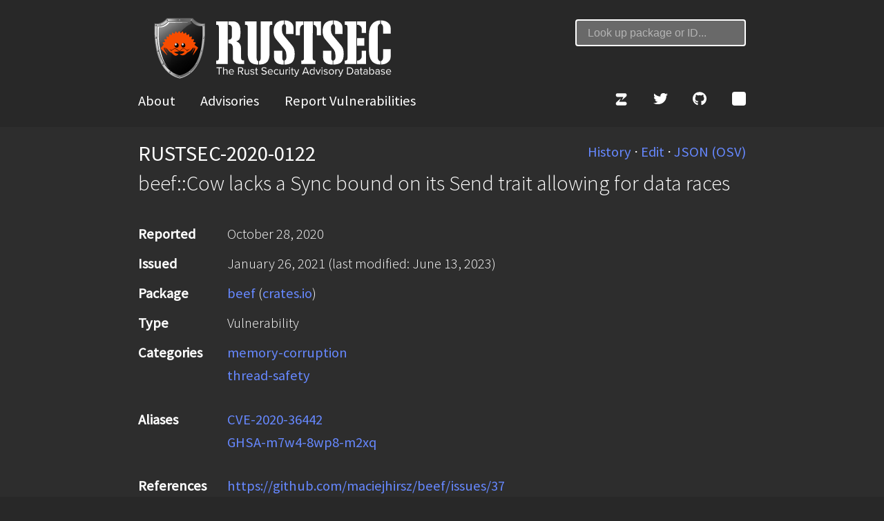

--- FILE ---
content_type: text/html; charset=utf-8
request_url: https://rustsec.org/advisories/RUSTSEC-2020-0122
body_size: 3736
content:
<!DOCTYPE html>

<meta name="viewport" content="width=device-width, initial-scale=1.0">
<meta charset="utf-8">

<meta name="author" content="Rust Project Developers">
<meta name="description" content="Security advisory database for Rust crates published through https://crates.io">
<title>RUSTSEC-2020-0122: beef: beef::Cow lacks a Sync bound on its Send trait allowing for data races › RustSec Advisory Database</title>

<link href="//fonts.googleapis.com/css?family=Source+Sans+Pro:300,400,300italic,400italic" rel="stylesheet">
<link href="/css/basic.css" rel="stylesheet">
<link href="/css/highlight.css" rel="stylesheet">
<link href="/css/index.css" rel="stylesheet">

<script src="/js/index.js" defer></script>
<script src="/js/search.js" defer></script>

<header>
  <div class="header-top">
    <h1><a href="/"><img class="logo-image" src="/img/rustsec-logo.svg" /></a></h1>
    
    <div class="search">
      <form onsubmit="return searchform();">
        <input type="search" id="search-term"
               placeholder="Look up package or ID..." required
               size="20">
      </form>
    </div>
    
  </div>
  <nav>
    <div>
      <a href="/">About</a>
      <a href="/advisories/">Advisories</a>
      <a href="/contributing.html">Report Vulnerabilities</a>
    </div>
    <div>
      <a href="https://rust-lang.zulipchat.com/login/#narrow/stream/146229-wg-secure-code/" title="Zulip" aria-label="Zulip"><svg xmlns="http://www.w3.org/2000/svg" viewBox="0 0 512 512" style="height:1em;fill:currentColor"><path d="M473.09 122.97c0 22.69-10.19 42.85-25.72 55.08L296.61 312.69c-2.8 2.4-6.44-1.47-4.42-4.7l55.3-110.72c1.55-3.1-.46-6.91-3.64-6.91H129.36c-33.22 0-60.4-30.32-60.4-67.37 0-37.06 27.18-67.37 60.4-67.37h283.33c33.22-.02 60.4 30.3 60.4 67.35zM129.36 506.05h283.33c33.22 0 60.4-30.32 60.4-67.37 0-37.06-27.18-67.37-60.4-67.37H198.2c-3.18 0-5.19-3.81-3.64-6.91l55.3-110.72c2.02-3.23-1.62-7.1-4.42-4.7L94.68 383.6c-15.53 12.22-25.72 32.39-25.72 55.08 0 37.05 27.18 67.37 60.4 67.37zm522.5-124.15l124.78-179.6v-1.56H663.52v-48.98h190.09v34.21L731.55 363.24v1.56h124.01v48.98h-203.7V381.9zm338.98-230.14V302.6c0 45.09 17.1 68.03 47.43 68.03 31.1 0 48.2-21.77 48.2-68.03V151.76h59.09V298.7c0 80.86-40.82 119.34-109.24 119.34-66.09 0-104.96-36.54-104.96-120.12V151.76h59.48zm244.91 0h59.48v212.25h104.18v49.76h-163.66V151.76zm297 0v262.01h-59.48V151.76h59.48zm90.18 3.5c18.27-3.11 43.93-5.44 80.08-5.44 36.54 0 62.59 7 80.08 20.99 16.72 13.22 27.99 34.99 27.99 60.64 0 25.66-8.55 47.43-24.1 62.2-20.21 19.05-50.15 27.6-85.13 27.6-7.77 0-14.77-.39-20.21-1.17v93.69h-58.7V155.26zm58.7 118.96c5.05 1.17 11.27 1.55 19.83 1.55 31.49 0 50.92-15.94 50.92-42.76 0-24.1-16.72-38.49-46.26-38.49-12.05 0-20.21 1.17-24.49 2.33v77.37z"/></svg></a>
      <a href="https://twitter.com/RustSec/" title="Twitter" aria-label="Twitter"><svg xmlns="http://www.w3.org/2000/svg" viewBox="0 0 512 512" style="height:1em;fill:currentColor"><path d="M459.37 151.716c.325 4.548.325 9.097.325 13.645 0 138.72-105.583 298.558-298.558 298.558-59.452 0-114.68-17.219-161.137-47.106 8.447.974 16.568 1.299 25.34 1.299 49.055 0 94.213-16.568 130.274-44.832-46.132-.975-84.792-31.188-98.112-72.772 6.498.974 12.995 1.624 19.818 1.624 9.421 0 18.843-1.3 27.614-3.573-48.081-9.747-84.143-51.98-84.143-102.985v-1.299c13.969 7.797 30.214 12.67 47.431 13.319-28.264-18.843-46.781-51.005-46.781-87.391 0-19.492 5.197-37.36 14.294-52.954 51.655 63.675 129.3 105.258 216.365 109.807-1.624-7.797-2.599-15.918-2.599-24.04 0-57.828 46.782-104.934 104.934-104.934 30.213 0 57.502 12.67 76.67 33.137 23.715-4.548 46.456-13.32 66.599-25.34-7.798 24.366-24.366 44.833-46.132 57.827 21.117-2.273 41.584-8.122 60.426-16.243-14.292 20.791-32.161 39.308-52.628 54.253z"/></svg></a>
      <a href="https://github.com/RustSec/" title="GitHub" aria-label="GitHub"><svg xmlns="http://www.w3.org/2000/svg" viewBox="0 0 496 512" style="height:1em;fill:currentColor"><path d="M165.9 397.4c0 2-2.3 3.6-5.2 3.6-3.3.3-5.6-1.3-5.6-3.6 0-2 2.3-3.6 5.2-3.6 3-.3 5.6 1.3 5.6 3.6zm-31.1-4.5c-.7 2 1.3 4.3 4.3 4.9 2.6 1 5.6 0 6.2-2s-1.3-4.3-4.3-5.2c-2.6-.7-5.5.3-6.2 2.3zm44.2-1.7c-2.9.7-4.9 2.6-4.6 4.9.3 2 2.9 3.3 5.9 2.6 2.9-.7 4.9-2.6 4.6-4.6-.3-1.9-3-3.2-5.9-2.9zM244.8 8C106.1 8 0 113.3 0 252c0 110.9 69.8 205.8 169.5 239.2 12.8 2.3 17.3-5.6 17.3-12.1 0-6.2-.3-40.4-.3-61.4 0 0-70 15-84.7-29.8 0 0-11.4-29.1-27.8-36.6 0 0-22.9-15.7 1.6-15.4 0 0 24.9 2 38.6 25.8 21.9 38.6 58.6 27.5 72.9 20.9 2.3-16 8.8-27.1 16-33.7-55.9-6.2-112.3-14.3-112.3-110.5 0-27.5 7.6-41.3 23.6-58.9-2.6-6.5-11.1-33.3 2.6-67.9 20.9-6.5 69 27 69 27 20-5.6 41.5-8.5 62.8-8.5s42.8 2.9 62.8 8.5c0 0 48.1-33.6 69-27 13.7 34.7 5.2 61.4 2.6 67.9 16 17.7 25.8 31.5 25.8 58.9 0 96.5-58.9 104.2-114.8 110.5 9.2 7.9 17 22.9 17 46.4 0 33.7-.3 75.4-.3 83.6 0 6.5 4.6 14.4 17.3 12.1C428.2 457.8 496 362.9 496 252 496 113.3 383.5 8 244.8 8zM97.2 352.9c-1.3 1-1 3.3.7 5.2 1.6 1.6 3.9 2.3 5.2 1 1.3-1 1-3.3-.7-5.2-1.6-1.6-3.9-2.3-5.2-1zm-10.8-8.1c-.7 1.3.3 2.9 2.3 3.9 1.6 1 3.6.7 4.3-.7.7-1.3-.3-2.9-2.3-3.9-2-.6-3.6-.3-4.3.7zm32.4 35.6c-1.6 1.3-1 4.3 1.3 6.2 2.3 2.3 5.2 2.6 6.5 1 1.3-1.3.7-4.3-1.3-6.2-2.2-2.3-5.2-2.6-6.5-1zm-11.4-14.7c-1.6 1-1.6 3.6 0 5.9 1.6 2.3 4.3 3.3 5.6 2.3 1.6-1.3 1.6-3.9 0-6.2-1.4-2.3-4-3.3-5.6-2z"/></svg></a>
      <a href="/feed.xml" title="Atom Feed" aria-label="Atom Feed"><svg xmlns="http://www.w3.org/2000/svg" style="height:1em" viewBox="0 0 8 8">
        <style type="text/css">
          .button {stroke: none; fill: currentColor;}
          .symbol {stroke: none; fill-opacity: 0;}
        </style>
        <rect   class="button" width="8" height="8" rx="1.5" />
        <circle class="symbol" cx="2" cy="6" r="1" />
        <path   class="symbol" d="m 1,4 a 3,3 0 0 1 3,3 h 1 a 4,4 0 0 0 -4,-4 z" />
        <path   class="symbol" d="m 1,2 a 5,5 0 0 1 5,5 h 1 a 6,6 0 0 0 -6,-6 z" />
      </svg></a>
    </div>
  </nav>
</header>

<main class="advisory">
  <article>
    
        <span class="floating-menu">
          <a href="https://github.com/RustSec/advisory-db/commits/main/crates/beef/RUSTSEC-2020-0122.md">History</a> ⋅
          <a href="https://github.com/RustSec/advisory-db/edit/main/crates/beef/RUSTSEC-2020-0122.md">Edit</a> ⋅
          <a href="https://api.osv.dev/v1/vulns/RUSTSEC-2020-0122">JSON (OSV)</a>
        </span>
    

    <header>
      <h1>
        
        RUSTSEC-2020-0122
        
      </h1>
      <span class="subtitle"><p>beef::Cow lacks a Sync bound on its Send trait allowing for data races</p>
</span>
    </header>

    

    <dl>
      <dt id="reported">Reported</dt>
      <dd>
        <time datetime="2020-10-28">
          October 28, 2020
        </time>
      </dd>

      <dt id="issued">Issued</dt>
      <dd>
        <time datetime="2021-01-26">
          January 26, 2021
        </time>
        
        <time datetime="2023-06-13">
          (last modified: June 13, 2023)
        </time>
        
      </dd>

      <dt id="package">Package</dt>
      <dd>
        
        
        <a href="/packages/beef.html">beef</a>
          (<a href="https://crates.io/crates/beef">crates.io</a>)
        
        
      </dd>

      <dt id="type">Type</dt>
      <dd>
        
        Vulnerability
        
      </dd>

      
      <dt id="categories">Categories</dt>
      <dd>
        <ul>
          
          <li><a href="/categories/memory-corruption.html">memory-corruption</a></li>
          
          <li><a href="/categories/thread-safety.html">thread-safety</a></li>
          
        </ul>
      </dd>
      

      

      
      <dt id="aliases">Aliases</dt>
      <dd>
        <ul>
          
          <li>
            
            <a href="https://cve.mitre.org/cgi-bin/cvename.cgi?name=CVE-2020-36442">CVE-2020-36442</a>
            
          </li>
          
          <li>
            
            <a href="https://github.com/advisories/GHSA-m7w4-8wp8-m2xq">GHSA-m7w4-8wp8-m2xq</a>
            
          </li>
          
        </ul>
      </dd>
      

      
      <dt id="details">References</dt>
      <dd>
        <ul>
        
          <li>
            <a href="https://github.com/maciejhirsz/beef/issues/37">
              https://github.com/maciejhirsz/beef/issues/37
            </a>
          </li>
        
        
        </ul>
      </dd>
      

      

      
      <dt id="cvss_score">CVSS Score</dt>
      <dd>8.1 <span class="tag high">
        HIGH
      </span></dd>

      <dt id="cvss_details">CVSS Details</dt>
      <dd>
        <dl>
          
            <dt>Attack Vector</dt>
            <dd>Network</dd>
          
            <dt>Attack Complexity</dt>
            <dd>High</dd>
          
            <dt>Privileges Required</dt>
            <dd>None</dd>
          
            <dt>User Interaction</dt>
            <dd>None</dd>
          
            <dt>Scope</dt>
            <dd>Unchanged</dd>
          
            <dt>Confidentiality Impact</dt>
            <dd>High</dd>
          
            <dt>Integrity Impact</dt>
            <dd>High</dd>
          
            <dt>Availability Impact</dt>
            <dd>High</dd>
          
        </dl>
      </dd>

      <dt id="cvss">CVSS Vector</dt>

      
          <dd><a href="https://www.first.org/cvss/calculator/3.1#CVSS:3.1/AV:N/AC:H/PR:N/UI:N/S:U/C:H/I:H/A:H">CVSS:3.1/AV:N/AC:H/PR:N/UI:N/S:U/C:H/I:H/A:H</a></dd>
        

      

      <dt id="patched">Patched</dt>
      <dd>
        
        <ul>
          
          <li><code>&#62;=0.5.0</code></li>
          
        </ul>
        
      </dd>

      

      
      
    </dl>

    
    

    <h3 id="description">Description</h3>
    <p>Affected versions of this crate did not have a <code>T: Sync</code> bound in the <code>Send</code> impl for <code>Cow&lt;'_, T, U&gt;</code>. This allows users to create data races by making <code>Cow</code> contain types that are (Send &amp;&amp; !Sync) like <code>Cell&lt;_&gt;</code> or <code>RefCell&lt;_&gt;</code>.</p>
<p>Such data races can lead to memory corruption.</p>
<p>The flaw was corrected in commit d1c7658 by adding trait bounds <code>T: Sync</code> and <code>T::Owned: Send</code> to the <code>Send</code> impl for <code>Cow&lt;'_, T, U&gt;</code>.</p>


    <p id="license" class="license">Advisory available under <a href="https://spdx.org/licenses/CC0-1.0.html">CC0-1.0</a>
    license.

    
    </p>
  </article>
</main>


--- FILE ---
content_type: text/css; charset=utf-8
request_url: https://rustsec.org/css/highlight.css
body_size: -122
content:
.c {
  color: #a29f90;
}

.err {
  color: #960050;
  background-color: #1e0010;
}

.k {
  color: #66d9ef;
}

.l {
  color: #ae81ff;
}

.n {
  color: #f8f8f2;
}

.o {
  color: #f92672;
}

.p {
  color: #f8f8f2;
}

.cm, .cp, .c1, .cs {
  color: #75715e;
}

.ge {
  font-style: italic;
}

.gs {
  font-weight: bold;
}

.kc, .kd {
  color: #66d9ef;
}

.kn {
  color: #f92672;
}

.kp, .kr, .kt {
  color: #66d9ef;
}

.ld {
  color: #e6db74;
}

.m {
  color: #ae81ff;
}

.s {
  color: #e6db74;
}

.na {
  color: #a6e22e;
}

.nb {
  color: #f8f8f2;
}

.nc {
  color: #a6e22e;
}

.no {
  color: #66d9ef;
}

.nd {
  color: #a6e22e;
}

.ni {
  color: #f8f8f2;
}

.ne, .nf {
  color: #a6e22e;
}

.nl, .nn {
  color: #f8f8f2;
}

.nx {
  color: #a6e22e;
}

.py {
  color: #f8f8f2;
}

.nt {
  color: #f92672;
}

.nv {
  color: #f8f8f2;
}

.ow {
  color: #f92672;
}

.w {
  color: #f8f8f2;
}

.mf, .mh, .mi, .mo {
  color: #ae81ff;
}

.sb, .sc, .sd, .s2 {
  color: #e6db74;
}

.se {
  color: #ae81ff;
}

.sh, .si, .sx, .sr, .s1, .ss {
  color: #e6db74;
}

.bp, .vc, .vg, .vi {
  color: #f8f8f2;
}

.il {
  color: #ae81ff;
}

.gu {
  color: #75715e;
}

.gd {
  color: #f92672;
}

.gi {
  color: #a6e22e;
}

--- FILE ---
content_type: application/javascript; charset=utf-8
request_url: https://rustsec.org/js/search.js
body_size: 336
content:
function search(term, redirect) {
    original_term = term.trim()
    term = original_term.toLowerCase()

    // Try to open destination directly, only display search page if multiple results
    if (packages.includes(term)) {
        window.open('/packages/'+encodeURIComponent(term)+'.html','_self');
        return false;
    }
    if (term in ids && ids[term].length == 1) {
        window.open('/advisories/'+encodeURIComponent(ids[term][0])+'.html','_self');
        return false;
    }

    // We can't redirect directly, so we'll display the results page.
    // For this we need to be on the search page, so let's redirect if not already there.
    if (redirect) {
        const params = new URLSearchParams({
            q: encodeURIComponent(original_term),
        });
        window.open('/search.html?'+params.toString(),'_self');
        return false;
    }

    // We can't redirect directly and are now on the search page: let's display search results
    // SECURITY: we need to escape the user-provided search term here to prevent reflected XSS.

    // use document.createTextNode for escaping
    document.getElementById('searched-term').innerHTML = ""
    document.getElementById('searched-term').appendChild(document.createTextNode("Search results for '"+original_term+"'"));
    if (term in ids) {
        var ul = document.createElement('ul');
        ids[term].forEach(function (item, index) {
            var li = document.createElement('li');
            var a = document.createElement('a');
            a.setAttribute('href', "/advisories/"+encodeURIComponent(item)+".html");
            a.appendChild(document.createTextNode(item));
            li.appendChild(a)
            ul.appendChild(li)
        });
        document.getElementById('search-result').innerHTML = ul.outerHTML;
    } else {
        document.getElementById('search-result').innerHTML = "<p>No results.</p>";
    }
}

function searchform() {
    var term = document.getElementById('search-term').value
    search(term, true)
    // Don't submit form with default behavior
    return false;
}

function searchformindex() {
    var term = document.getElementById('search-term-index').value
    search(term, true)
    // Don't submit form with default behavior
    return false;
}

if (window.location.pathname.endsWith("search.html")) {
    const term = new URLSearchParams(window.location.search).get("q");
    if (term != null){
        search(decodeURIComponent(term), false)
    }
}


--- FILE ---
content_type: application/javascript; charset=utf-8
request_url: https://rustsec.org/js/index.js
body_size: 25570
content:
var ids = {"ghsa-9j8q-m9x5-9g6j":["RUSTSEC-2020-0124"],"rustsec-2019-0017":["RUSTSEC-2019-0017"],"ghsa-rr8g-9fpq-6wmg":["RUSTSEC-2025-0023"],"ghsa-rr69-rxr6-8qwf":["RUSTSEC-2024-0012"],"ghsa-8qv2-5vq6-g2g7":["RUSTSEC-2023-0052"],"cve-2024-40644":["RUSTSEC-2024-0355"],"rustsec-2018-0004":["RUSTSEC-2018-0004"],"ghsa-qrqq-9c63-xfrg":["RUSTSEC-2022-0043"],"ghsa-2gqc-6j2q-83qp":["RUSTSEC-2026-0003"],"rustsec-2024-0352":["RUSTSEC-2024-0352"],"rustsec-2020-0033":["RUSTSEC-2020-0033"],"ghsa-fhv4-fx3v-77w6":["RUSTSEC-2021-0035"],"rustsec-2023-0062":["RUSTSEC-2023-0062"],"cve-2024-12224":["RUSTSEC-2024-0421"],"ghsa-2wq5-g96f-mv3v":["RUSTSEC-2024-0374"],"rustsec-2020-0005":["RUSTSEC-2020-0005"],"rustsec-2017-0001":["RUSTSEC-2017-0001"],"ghsa-3m6f-3gfg-4x56":["RUSTSEC-2021-0125"],"rustsec-2025-0018":["RUSTSEC-2025-0018"],"rustsec-2025-0056":["RUSTSEC-2025-0056"],"rustsec-2023-0045":["RUSTSEC-2023-0045"],"rustsec-2021-0075":["RUSTSEC-2021-0075"],"ghsa-2grh-hm3w-w7hv":["RUSTSEC-2021-0072"],"rustsec-2025-0086":["RUSTSEC-2025-0086"],"rustsec-2023-0038":["RUSTSEC-2023-0038"],"ghsa-3cgf-9m6x-pwwr":["RUSTSEC-2020-0014"],"ghsa-6jmw-6mxw-w4jc":["RUSTSEC-2023-0062"],"ghsa-m8rp-vv92-46c7":["RUSTSEC-2024-0371"],"ghsa-wv8j-m3hx-924j":["RUSTSEC-2025-0038"],"rustsec-2022-0064":["RUSTSEC-2022-0064"],"cve-2023-5129":["RUSTSEC-2023-0060","RUSTSEC-2023-0061"],"rustsec-2022-0051":["RUSTSEC-2022-0051"],"ghsa-c3m3-c39q-pv23":["RUSTSEC-2019-0002"],"cve-2022-21658":["CVE-2022-21658"],"cve-2021-28031":["RUSTSEC-2021-0030"],"cve-2019-25054":["RUSTSEC-2019-0037"],"ghsa-p24j-h477-76q3":["RUSTSEC-2021-0106"],"rustsec-2020-0145":["RUSTSEC-2020-0145"],"ghsa-xq3c-8gqm-v648":["RUSTSEC-2022-0037","RUSTSEC-2022-0038"],"rustsec-2025-0120":["RUSTSEC-2025-0120"],"rustsec-2021-0063":["RUSTSEC-2021-0063"],"rustsec-2020-0146":["RUSTSEC-2020-0146"],"rustsec-2020-0095":["RUSTSEC-2020-0095"],"rustsec-2019-0009":["RUSTSEC-2019-0009"],"ghsa-c8hq-x4mm-p6q6":["RUSTSEC-2020-0097"],"ghsa-vgmh-mqm4-8j88":["RUSTSEC-2025-0016"],"ghsa-9pp4-8p8v-g78w":["RUSTSEC-2020-0137"],"cve-2020-36443":["RUSTSEC-2020-0123"],"cve-2025-31130":["RUSTSEC-2025-0021"],"rustsec-2024-0398":["RUSTSEC-2024-0398"],"rustsec-2024-0335":["RUSTSEC-2024-0335"],"ghsa-wm8x-php5-hvq6":["RUSTSEC-2023-0017"],"cve-2021-45710":["RUSTSEC-2021-0124"],"rustsec-2025-0073":["RUSTSEC-2025-0073"],"rustsec-2021-0155":["RUSTSEC-2021-0155"],"ghsa-r5vf-wf4h-82gg":["RUSTSEC-2024-0434"],"ghsa-8327-84cj-8xjm":["RUSTSEC-2024-0362"],"rustsec-2020-0038":["RUSTSEC-2020-0038"],"ghsa-wp34-mqw5-jj85":["RUSTSEC-2021-0031"],"rustsec-2025-0020":["RUSTSEC-2025-0020"],"rustsec-2026-0003":["RUSTSEC-2026-0003"],"ghsa-c2hf-vcmr-qjrf":["RUSTSEC-2024-0358"],"cve-2024-58265":["RUSTSEC-2024-0011"],"ghsa-9mcr-873m-xcxp":["RUSTSEC-2023-0065"],"rustsec-2021-0061":["RUSTSEC-2021-0061"],"ghsa-c9rv-3jmq-527w":["RUSTSEC-2020-0075"],"cve-2019-15545":["RUSTSEC-2019-0004"],"rustsec-2024-0005":["RUSTSEC-2024-0005"],"rustsec-2024-0342":["RUSTSEC-2024-0342"],"ghsa-fjx5-qpf4-xjf2":["RUSTSEC-2023-0033"],"ghsa-wgrg-5h56-jg27":["RUSTSEC-2021-0119"],"ghsa-hmx9-jm3v-33hv":["RUSTSEC-2020-0154"],"cve-2020-25796":["RUSTSEC-2020-0041"],"rustsec-2020-0019":["RUSTSEC-2020-0019"],"cve-2021-3520":["RUSTSEC-2022-0051"],"ghsa-pphf-f93w-gc84":["RUSTSEC-2020-0111"],"ghsa-95hm-pr6q-298w":["RUSTSEC-2025-0063"],"ghsa-xrv3-jmcp-374j":["RUSTSEC-2024-0347"],"rustsec-2021-0114":["RUSTSEC-2021-0114"],"cve-2019-15550":["RUSTSEC-2019-0008"],"rustsec-2024-0019":["RUSTSEC-2024-0019"],"ghsa-gch5-hwqf-mxhp":["RUSTSEC-2023-0048"],"rustsec-2024-0412":["RUSTSEC-2024-0412"],"cve-2021-26953":["RUSTSEC-2021-0017"],"ghsa-rh4w-94hh-9943":["RUSTSEC-2020-0059"],"rustsec-2025-0107":["RUSTSEC-2025-0107"],"ghsa-3fg9-hcq5-vxrc":["RUSTSEC-2022-0049"],"rustsec-2021-0148":["RUSTSEC-2021-0148"],"rustsec-2023-0074":["RUSTSEC-2023-0074"],"ghsa-rg4m-gww5-7p47":["RUSTSEC-2021-0045"],"ghsa-49jc-r788-3fc9":["RUSTSEC-2024-0351","RUSTSEC-2024-0353","RUSTSEC-2024-0352"],"rustsec-2022-0008":["RUSTSEC-2022-0008"],"cve-2021-26308":["RUSTSEC-2021-0014"],"rustsec-2021-0019":["RUSTSEC-2021-0019"],"rustsec-2020-0140":["RUSTSEC-2020-0140"],"cve-2022-31100":["RUSTSEC-2022-0031"],"rustsec-2020-0060":["RUSTSEC-2020-0060"],"cve-2024-52813":["RUSTSEC-2024-0434"],"rustsec-2020-0115":["RUSTSEC-2020-0115"],"rustsec-2025-0055":["RUSTSEC-2025-0055"],"rustsec-2025-0060":["RUSTSEC-2025-0060"],"rustsec-2024-0433":["RUSTSEC-2024-0433"],"cve-2022-23636":["RUSTSEC-2022-0096","RUSTSEC-2022-0101"],"cve-2021-45706":["RUSTSEC-2021-0115"],"cve-2020-36511":["RUSTSEC-2020-0153"],"cve-2024-4435":["RUSTSEC-2024-0406"],"rustsec-2020-0113":["RUSTSEC-2020-0113"],"cve-2024-35313":["RUSTSEC-2024-0340","RUSTSEC-2024-0339"],"ghsa-36xm-35qq-795w":["RUSTSEC-2023-0058"],"ghsa-fq33-vmhv-48xh":["RUSTSEC-2023-0032"],"cve-2021-45680":["RUSTSEC-2021-0082"],"ghsa-g6pw-999w-j75m":["RUSTSEC-2022-0079"],"rustsec-2020-0050":["RUSTSEC-2020-0050"],"ghsa-mm7x-qfjj-5g2c":["RUSTSEC-2025-0071"],"cve-2021-39218":["RUSTSEC-2021-0110"],"ghsa-f3fg-5j9p-vchc":["RUSTSEC-2021-0104"],"ghsa-jwph-qp5h-f9wj":["RUSTSEC-2020-0130"],"ghsa-r6ff-2q3c-v3pv":["RUSTSEC-2019-0037"],"rustsec-2025-0053":["RUSTSEC-2025-0053"],"ghsa-fh2r-99q2-6mmg":["RUSTSEC-2023-0053"],"cve-2025-67897":["RUSTSEC-2025-0136"],"ghsa-7j36-gc4r-9x3r":["RUSTSEC-2019-0015"],"rustsec-2020-0118":["RUSTSEC-2020-0118"],"ghsa-4v52-7q2x-v4xj":["RUSTSEC-2024-0021"],"rustsec-2025-0112":["RUSTSEC-2025-0112"],"ghsa-3hxh-7jxm-59x4":["RUSTSEC-2021-0113"],"cve-2020-25574":["RUSTSEC-2019-0033"],"ghsa-wqxc-qrq4-w5v4":["RUSTSEC-2020-0105"],"rustsec-2020-0011":["RUSTSEC-2020-0011"],"cve-2024-43367":["RUSTSEC-2024-0444"],"cve-2020-36219":["RUSTSEC-2020-0113"],"rustsec-2025-0057":["RUSTSEC-2025-0057"],"rustsec-2023-0002":["RUSTSEC-2023-0002"],"ghsa-4jwc-w2hc-78qv":["RUSTSEC-2024-0376"],"rustsec-2018-0007":["RUSTSEC-2018-0007"],"rustsec-2022-0062":["RUSTSEC-2022-0062"],"rustsec-2018-0018":["RUSTSEC-2018-0018"],"rustsec-2024-0001":["RUSTSEC-2024-0001"],"rustsec-2021-0102":["RUSTSEC-2021-0102"],"ghsa-5r9g-j7jj-hw6c":["RUSTSEC-2020-0062"],"rustsec-2024-0014":["RUSTSEC-2024-0014"],"ghsa-5fm9-h728-fwpj":["RUSTSEC-2023-0041"],"rustsec-2021-0097":["RUSTSEC-2021-0097"],"cve-2020-36512":["RUSTSEC-2020-0154"],"rustsec-2021-0027":["RUSTSEC-2021-0027"],"cve-2020-36207":["RUSTSEC-2020-0099"],"cve-2022-31104":["RUSTSEC-2022-0095"],"cve-2023-42805":["RUSTSEC-2023-0063"],"rustsec-2021-0103":["RUSTSEC-2021-0103"],"ghsa-2hfw-w739-p7x5":["RUSTSEC-2024-0343"],"ghsa-49fq-pw77-6qxj":["RUSTSEC-2019-0023"],"cve-2020-36433":["RUSTSEC-2020-0035"],"cve-2019-25005":["RUSTSEC-2019-0029"],"rustsec-2024-0391":["RUSTSEC-2024-0391"],"rustsec-2022-0031":["RUSTSEC-2022-0031"],"rustsec-2025-0034":["RUSTSEC-2025-0034"],"cve-2022-35737":["RUSTSEC-2022-0090"],"rustsec-2021-0131":["RUSTSEC-2021-0131"],"rustsec-2017-0008":["RUSTSEC-2017-0008"],"rustsec-2021-0064":["RUSTSEC-2021-0064"],"ghsa-369h-pjr2-6wrh":["RUSTSEC-2018-0007"],"rustsec-2023-0052":["RUSTSEC-2023-0052"],"rustsec-2025-0019":["RUSTSEC-2025-0019"],"cve-2021-28030":["RUSTSEC-2021-0029"],"ghsa-vr26-jcq5-fjj8":["RUSTSEC-2024-0373"],"cve-2024-58264":["RUSTSEC-2024-0012"],"rustsec-2025-0089":["RUSTSEC-2025-0089"],"rustsec-2023-0049":["RUSTSEC-2023-0049"],"rustsec-2022-0036":["RUSTSEC-2022-0036"],"rustsec-2020-0079":["RUSTSEC-2020-0079"],"ghsa-2r3c-m6v7-9354":["RUSTSEC-2023-0069"],"rustsec-2021-0126":["RUSTSEC-2021-0126"],"rustsec-2020-0143":["RUSTSEC-2020-0143"],"ghsa-h6xm-c6r4-vmwf":["RUSTSEC-2024-0426"],"rustsec-2025-0127":["RUSTSEC-2025-0127"],"rustsec-2025-0113":["RUSTSEC-2025-0113"],"rustsec-2025-0141":["RUSTSEC-2025-0141"],"rustsec-2021-0122":["RUSTSEC-2021-0122"],"rustsec-2022-0002":["RUSTSEC-2022-0002"],"rustsec-2020-0034":["RUSTSEC-2020-0034"],"cve-2020-35898":["RUSTSEC-2020-0045"],"ghsa-jv2r-jx6q-89jg":["RUSTSEC-2021-0084"],"ghsa-jw36-hf63-69r9":["RUSTSEC-2022-0090"],"ghsa-xmr7-v725-2jjr":["RUSTSEC-2021-0026"],"cve-2024-45305":["RUSTSEC-2024-0367"],"ghsa-wvc4-j7g5-4f79":["RUSTSEC-2023-0029"],"rustsec-2022-0004":["RUSTSEC-2022-0004"],"rustsec-2025-0093":["RUSTSEC-2025-0093"],"rustsec-2020-0022":["RUSTSEC-2020-0022"],"ghsa-qg24-8xj4-gj2h":["RUSTSEC-2020-0035"],"ghsa-vfqx-hv88-f9cv":["RUSTSEC-2021-0052"],"ghsa-655h-hg88-5qmf":["RUSTSEC-2025-0051"],"rustsec-2021-0101":["RUSTSEC-2021-0101"],"ghsa-75qh-gg76-p2w4":["RUSTSEC-2024-0366"],"rustsec-2025-0123":["RUSTSEC-2025-0123"],"ghsa-gpcv-p28p-fv2p":["RUSTSEC-2023-0095"],"ghsa-w5cr-frph-hw7f":["RUSTSEC-2021-0054"],"rustsec-2020-0116":["RUSTSEC-2020-0116"],"rustsec-2022-0097":["RUSTSEC-2022-0097"],"rustsec-2023-0075":["RUSTSEC-2023-0075"],"rustsec-2022-0030":["RUSTSEC-2022-0030"],"rustsec-2021-0017":["RUSTSEC-2021-0017"],"ghsa-7cjc-hvxf-gqh7":["RUSTSEC-2020-0007"],"rustsec-2019-0007":["RUSTSEC-2019-0007"],"cve-2025-58160":["RUSTSEC-2025-0055"],"rustsec-2025-0050":["RUSTSEC-2025-0050"],"rustsec-2020-0156":["RUSTSEC-2020-0156"],"ghsa-w9r2-qrpm-4rmj":["RUSTSEC-2020-0150"],"cve-2020-35923":["RUSTSEC-2020-0082"],"cve-2020-35868":["RUSTSEC-2020-0014"],"ghsa-x76r-966h-5qv9":["RUSTSEC-2021-0082"],"rustsec-2018-0014":["RUSTSEC-2018-0014"],"cve-2020-35867":["RUSTSEC-2020-0014"],"ghsa-3hj2-hh36-hv9v":["RUSTSEC-2020-0114"],"ghsa-r93v-9p5q-vhpf":["RUSTSEC-2020-0060"],"rustsec-2021-0095":["RUSTSEC-2021-0095"],"rustsec-2018-0006":["RUSTSEC-2018-0006"],"rustsec-2024-0374":["RUSTSEC-2024-0374"],"cve-2021-45701":["RUSTSEC-2021-0111"],"cve-2023-4863":["RUSTSEC-2023-0060","RUSTSEC-2023-0061"],"rustsec-2018-0009":["RUSTSEC-2018-0009"],"ghsa-hhc4-47rh-cr34":["RUSTSEC-2022-0083"],"ghsa-6rhx-hqxm-8p36":["RUSTSEC-2019-0034"],"rustsec-2023-0068":["RUSTSEC-2023-0068"],"ghsa-gvcp-948f-8f2p":["RUSTSEC-2020-0123"],"ghsa-2rxc-8f9w-fjq8":["RUSTSEC-2021-0094"],"ghsa-jqjj-r4qp-x2gh":["RUSTSEC-2021-0092"],"cve-2020-35864":["RUSTSEC-2020-0009"],"ghsa-28m8-9j7v-x499":["RUSTSEC-2022-0088"],"ghsa-3vv3-frrq-6486":["RUSTSEC-2020-0033"],"ghsa-83gg-pwxf-jr89":["RUSTSEC-2020-0161"],"cve-2020-36318":["CVE-2020-36318"],"rustsec-2020-0085":["RUSTSEC-2020-0085"],"rustsec-2022-0083":["RUSTSEC-2022-0083"],"ghsa-g87r-23vw-7f87":["RUSTSEC-2021-0128"],"rustsec-2021-0009":["RUSTSEC-2021-0009"],"cve-2020-36448":["RUSTSEC-2020-0128"],"ghsa-ppqp-78xx-3r38":["RUSTSEC-2021-0015"],"rustsec-2020-0041":["RUSTSEC-2020-0041"],"cve-2020-26235":["RUSTSEC-2020-0159","RUSTSEC-2020-0071"],"rustsec-2023-0014":["RUSTSEC-2023-0014"],"cve-2021-39216":["RUSTSEC-2021-0110"],"ghsa-275g-g844-73jh":["RUSTSEC-2025-0043"],"ghsa-7cqg-8449-rmfv":["RUSTSEC-2020-0156"],"ghsa-pwhf-7427-9vv2":["RUSTSEC-2020-0148"],"ghsa-j2r6-2m5c-vgh5":["RUSTSEC-2019-0029"],"ghsa-c9h5-hf8r-m97x":["RUSTSEC-2020-0009"],"rustsec-2023-0034":["RUSTSEC-2023-0034"],"ghsa-j8qq-58cr-8cc7":["RUSTSEC-2021-0008"],"rustsec-2019-0003":["RUSTSEC-2019-0003"],"cve-2020-36467":["RUSTSEC-2020-0148"],"cve-2020-35891":["RUSTSEC-2020-0038"],"cve-2023-49092":["RUSTSEC-2023-0071"],"rustsec-2021-0094":["RUSTSEC-2021-0094"],"cve-2019-9514":["RUSTSEC-2024-0003"],"cve-2021-45691":["RUSTSEC-2021-0092"],"rustsec-2020-0040":["RUSTSEC-2020-0040"],"rustsec-2020-0087":["RUSTSEC-2020-0087"],"cve-2020-35871":["RUSTSEC-2020-0014"],"rustsec-2024-0341":["RUSTSEC-2024-0341"],"ghsa-qhj8-q5r6-8q6j":["RUSTSEC-2025-0065"],"rustsec-2024-0420":["RUSTSEC-2024-0420"],"rustsec-2019-0015":["RUSTSEC-2019-0015"],"ghsa-6c65-xcf5-299x":["RUSTSEC-2019-0020"],"ghsa-jwh2-vrr9-vcp2":["RUSTSEC-2021-0138"],"rustsec-2021-0136":["RUSTSEC-2021-0136"],"cve-2020-36317":["CVE-2020-36317"],"cve-2021-29937":["RUSTSEC-2021-0046"],"ghsa-96jv-r488-c2rj":["RUSTSEC-2023-0004"],"ghsa-39xg-8p43-h76x":["RUSTSEC-2020-0094"],"ghsa-m7w4-8wp8-m2xq":["RUSTSEC-2020-0122"],"cve-2020-36846":["RUSTSEC-2021-0132"],"cve-2021-45686":["RUSTSEC-2021-0088"],"ghsa-xpp3-xrff-w6rh":["RUSTSEC-2022-0046"],"cve-2020-36216":["RUSTSEC-2020-0108"],"ghsa-6mw6-mj76-grwc":["RUSTSEC-2025-0140"],"cve-2018-20991":["RUSTSEC-2018-0003"],"ghsa-x5j2-g63m-f8g4":["RUSTSEC-2023-0079"],"cve-2024-41815":["RUSTSEC-2024-0446"],"cve-2019-25055":["RUSTSEC-2019-0038"],"ghsa-m325-rxjv-pwph":["RUSTSEC-2021-0092"],"ghsa-735f-pc8j-v9w8":["RUSTSEC-2024-0437"],"rustsec-2022-0060":["RUSTSEC-2022-0060"],"rustsec-2020-0088":["RUSTSEC-2020-0088"],"cve-2019-15551":["RUSTSEC-2019-0009"],"cve-2019-16142":["RUSTSEC-2019-0018"],"ghsa-8mv5-7x95-7wcf":["RUSTSEC-2021-0095"],"cve-2022-39394":["RUSTSEC-2022-0097"],"cve-2018-25008":["CVE-2018-25008"],"ghsa-c2hm-mjxv-89r4":["RUSTSEC-2023-0055"],"rustsec-2021-0031":["RUSTSEC-2021-0031"],"ghsa-rmff-f8w9-c9rm":["RUSTSEC-2020-0152"],"ghsa-352p-rhvq-7g78":["RUSTSEC-2021-0007"],"cve-2021-38511":["RUSTSEC-2021-0080"],"ghsa-pmcv-mgcf-rvxg":["RUSTSEC-2021-0121"],"rustsec-2026-0004":["RUSTSEC-2026-0004"],"ghsa-w5vr-6qhr-36cc":["RUSTSEC-2022-0093"],"rustsec-2022-0088":["RUSTSEC-2022-0088"],"rustsec-2019-0032":["RUSTSEC-2019-0032"],"ghsa-3w8g-xr3f-2mp8":["RUSTSEC-2021-0070"],"rustsec-2019-0021":["RUSTSEC-2019-0021"],"rustsec-2020-0025":["RUSTSEC-2020-0025"],"rustsec-2025-0085":["RUSTSEC-2025-0085"],"ghsa-c6px-4grw-hrjr":["RUSTSEC-2021-0085"],"cve-2025-66622":["RUSTSEC-2025-0135"],"rustsec-2025-0038":["RUSTSEC-2025-0038"],"rustsec-2023-0056":["RUSTSEC-2023-0056"],"rustsec-2021-0115":["RUSTSEC-2021-0115"],"cve-2019-25004":["RUSTSEC-2019-0028"],"ghsa-w9vv-q986-vj7x":["RUSTSEC-2021-0043"],"rustsec-2020-0168":["RUSTSEC-2020-0168"],"rustsec-2024-0426":["RUSTSEC-2024-0426"],"cve-2023-43669":["RUSTSEC-2023-0065"],"ghsa-773q-5334-5gf9":["RUSTSEC-2021-0066"],"cve-2020-35892":["RUSTSEC-2020-0039"],"rustsec-2023-0003":["RUSTSEC-2023-0003"],"rustsec-2021-0143":["RUSTSEC-2021-0143"],"rustsec-2019-0008":["RUSTSEC-2019-0008"],"ghsa-pg9f-39pc-qf8g":["RUSTSEC-2025-0024"],"rustsec-2020-0039":["RUSTSEC-2020-0039"],"can-2021-1000007":["RUSTSEC-2021-0041"],"cve-2018-20990":["RUSTSEC-2018-0002"],"ghsa-jf9p-2fv9-2jp2":["RUSTSEC-2025-0125"],"rustsec-2021-0087":["RUSTSEC-2021-0087"],"rustsec-2025-0095":["RUSTSEC-2025-0095"],"ghsa-fc4h-xcf3-qj5f":["RUSTSEC-2022-0062"],"ghsa-x4gp-pqpj-f43q":["RUSTSEC-2024-0344"],"cve-2021-26958":["RUSTSEC-2021-0019"],"ghsa-mrrw-grhq-86gf":["RUSTSEC-2023-0015"],"rustsec-2020-0093":["RUSTSEC-2020-0093"],"ghsa-2gxj-qrp2-53jv":["RUSTSEC-2021-0095"],"ghsa-9rmp-2568-59rv":["RUSTSEC-2024-0447"],"rustsec-2020-0054":["RUSTSEC-2020-0054"],"ghsa-rqgx-hpg4-456r":["RUSTSEC-2020-0049"],"rustsec-2024-0356":["RUSTSEC-2024-0356"],"cve-2020-35919":["RUSTSEC-2020-0079","RUSTSEC-2020-0078"],"cve-2021-39219":["RUSTSEC-2021-0110"],"ghsa-9cc5-2pq7-hfj8":["RUSTSEC-2025-0018"],"rustsec-2022-0079":["RUSTSEC-2022-0079"],"ghsa-9f5r-vqm5-m342":["RUSTSEC-2021-0016"],"ghsa-w65j-g6c7-g3m4":["RUSTSEC-2018-0019"],"rustsec-2024-0440":["RUSTSEC-2024-0440"],"rustsec-2024-0344":["RUSTSEC-2024-0344"],"rustsec-2023-0088":["RUSTSEC-2023-0088"],"cve-2025-8671":["RUSTSEC-2025-0070"],"ghsa-9g55-pg62-m8hh":["RUSTSEC-2022-0019"],"ghsa-79wf-qcqv-r22r":["RUSTSEC-2021-0077"],"rustsec-2025-0106":["RUSTSEC-2025-0106"],"cve-2021-45712":["RUSTSEC-2021-0126"],"rustsec-2023-0011":["RUSTSEC-2023-0011"],"rustsec-2021-0139":["RUSTSEC-2021-0139"],"cve-2025-55159":["RUSTSEC-2025-0047"],"cve-2018-20992":["RUSTSEC-2018-0004"],"rustsec-2024-0379":["RUSTSEC-2024-0379"],"rustsec-2020-0142":["RUSTSEC-2020-0142"],"ghsa-ghc8-5cgm-5rpf":["RUSTSEC-2023-0057"],"rustsec-2025-0105":["RUSTSEC-2025-0105"],"rustsec-2020-0009":["RUSTSEC-2020-0009"],"ghsa-hhw4-xg65-fp2x":["RUSTSEC-2025-0068"],"ghsa-m2pf-hprp-3vqm":["RUSTSEC-2019-0014"],"rustsec-2023-0055":["RUSTSEC-2023-0086","RUSTSEC-2023-0055"],"cve-2020-35906":["RUSTSEC-2020-0060"],"ghsa-4wj3-p7hj-cvx8":["RUSTSEC-2020-0038"],"rustsec-2024-0411":["RUSTSEC-2024-0411"],"rustsec-2021-0142":["RUSTSEC-2021-0142"],"cve-2020-35905":["RUSTSEC-2020-0059"],"rustsec-2022-0027":["RUSTSEC-2022-0027"],"rustsec-2023-0091":["RUSTSEC-2023-0091"],"ghsa-84rm-qf37-fgc2":["RUSTSEC-2021-0058"],"rustsec-2019-0024":["RUSTSEC-2019-0024"],"cve-2019-15544":["RUSTSEC-2019-0003"],"ghsa-58xc-hpvq-8473":["RUSTSEC-2025-0032"],"rustsec-2018-0013":["RUSTSEC-2018-0013"],"rustsec-2020-0111":["RUSTSEC-2020-0111"],"cve-2021-25904":["RUSTSEC-2021-0007"],"rustsec-2025-0100":["RUSTSEC-2025-0100"],"ghsa-vjmg-pc8h-p6p8":["RUSTSEC-2021-0038"],"ghsa-7vjm-6qgq-3mrq":["RUSTSEC-2025-0113"],"ghsa-h7h7-6mx3-r89v":["RUSTSEC-2024-0435"],"rustsec-2021-0117":["RUSTSEC-2021-0117"],"cve-2024-58263":["RUSTSEC-2024-0338"],"ghsa-3933-wvjf-pcvc":["RUSTSEC-2020-0004"],"rustsec-2022-0069":["RUSTSEC-2022-0069"],"cve-2021-38195":["RUSTSEC-2021-0076"],"rustsec-2022-0010":["RUSTSEC-2022-0010"],"rustsec-2022-0029":["RUSTSEC-2022-0029"],"rustsec-2018-0020":["RUSTSEC-2018-0020"],"cve-2020-35887":["RUSTSEC-2020-0034"],"rustsec-2019-0012":["RUSTSEC-2019-0012"],"ghsa-28ph-f7gx-fqj8":["RUSTSEC-2020-0014"],"ghsa-2cgv-28vr-rv6j":["RUSTSEC-2025-0133"],"rustsec-2020-0026":["RUSTSEC-2020-0026"],"cve-2018-1000657":["CVE-2018-1000657"],"ghsa-qxjq-v4wf-ppvh":["RUSTSEC-2020-0050"],"rustsec-2021-0107":["RUSTSEC-2021-0107"],"ghsa-h45v-vgvp-3h5v":["RUSTSEC-2020-0042"],"rustsec-2022-0066":["RUSTSEC-2022-0066"],"ghsa-qwvx-c8j7-5g75":["RUSTSEC-2021-0112"],"cve-2020-35882":["RUSTSEC-2020-0028"],"cve-2020-35876":["RUSTSEC-2020-0021"],"ghsa-7f6x-jwh5-m9r4":["RUSTSEC-2022-0096","RUSTSEC-2022-0101"],"cve-2020-35886":["RUSTSEC-2020-0034"],"ghsa-p9m5-3hj7-cp5r":["RUSTSEC-2020-0061"],"ghsa-8hfj-xrj2-pm22":["RUSTSEC-2021-0056"],"ghsa-fjr6-hm39-4cf9":["RUSTSEC-2021-0009"],"cve-2021-45703":["RUSTSEC-2021-0112"],"cve-2020-36440":["RUSTSEC-2020-0120"],"ghsa-r88h-6987-g79f":["RUSTSEC-2020-0142"],"cve-2020-35904":["RUSTSEC-2020-0052"],"cve-2017-1000168":["RUSTSEC-2017-0001"],"rustsec-2021-0041":["RUSTSEC-2021-0041"],"ghsa-jq66-xh47-j9f3":["RUSTSEC-2019-0036","RUSTSEC-2020-0036"],"rustsec-2021-0096":["RUSTSEC-2021-0096"],"ghsa-q579-9wp9-gfp2":["RUSTSEC-2021-0094"],"ghsa-8rc5-mr4f-m243":["RUSTSEC-2020-0021"],"cve-2021-3450":["RUSTSEC-2021-0056"],"ghsa-8fgg-5v78-6g76":["RUSTSEC-2021-0032"],"ghsa-83r8-p8v6-6gfm":["RUSTSEC-2020-0135"],"rustsec-2025-0075":["RUSTSEC-2025-0075"],"rustsec-2019-0036":["RUSTSEC-2019-0036"],"cve-2022-3786":["RUSTSEC-2022-0065"],"rustsec-2025-0054":["RUSTSEC-2025-0054"],"ghsa-g4w7-3qr8-5623":["RUSTSEC-2020-0014"],"rustsec-2020-0018":["RUSTSEC-2020-0018"],"rustsec-2020-0052":["RUSTSEC-2020-0052"],"ghsa-q879-9g95-56mx":["RUSTSEC-2021-0110"],"rustsec-2020-0157":["RUSTSEC-2020-0157"],"ghsa-pp8r-vv2j-9j5v":["RUSTSEC-2021-0144"],"rustsec-2025-0014":["RUSTSEC-2025-0014"],"rustsec-2022-0057":["RUSTSEC-2022-0057"],"ghsa-c3cw-c387-pj65":["RUSTSEC-2018-0009"],"ghsa-2jfv-g3fh-xq3v":["RUSTSEC-2020-0019"],"rustsec-2025-0006":["RUSTSEC-2025-0006"],"cve-2020-1967":["RUSTSEC-2020-0015"],"cve-2018-1000810":["CVE-2018-1000810"],"rustsec-2021-0147":["RUSTSEC-2021-0147"],"ghsa-mj73-j457-8x9q":["RUSTSEC-2025-0132"],"rustsec-2025-0139":["RUSTSEC-2025-0139"],"ghsa-79m9-55jc-p6mw":["RUSTSEC-2025-0033"],"ghsa-c439-chv8-8g2j":["RUSTSEC-2022-0052"],"cve-2021-43620":["RUSTSEC-2021-0123"],"rustsec-2020-0020":["RUSTSEC-2020-0020"],"cve-2022-39252":["RUSTSEC-2022-0085"],"ghsa-hc92-9h3m-c39j":["RUSTSEC-2021-0065"],"cve-2020-36462":["RUSTSEC-2020-0142"],"rustsec-2016-0004":["RUSTSEC-2016-0004"],"rustsec-2024-0438":["RUSTSEC-2024-0438"],"ghsa-969w-q74q-9j8v":["RUSTSEC-2022-0070"],"ghsa-c3hm-hxwf-g5c6":["RUSTSEC-2024-0342"],"ghsa-5j8w-r7g8-5472":["RUSTSEC-2022-0012"],"ghsa-34p9-f4q3-c4r7":["RUSTSEC-2016-0001"],"ghsa-mxv6-q98x-h958":["RUSTSEC-2020-0140"],"rustsec-2019-0028":["RUSTSEC-2019-0028"],"rustsec-2024-0401":["RUSTSEC-2024-0401"],"rustsec-2020-0008":["RUSTSEC-2020-0008"],"rustsec-2018-0022":["RUSTSEC-2018-0022"],"ghsa-5v8v-66v8-mwm7":["RUSTSEC-2021-0132"],"trove-2024-004":["RUSTSEC-2024-0340","RUSTSEC-2024-0339"],"ghsa-jrf8-cmgg-gv2m":["RUSTSEC-2021-0013"],"ghsa-wwxp-hxh6-8gf8":["RUSTSEC-2025-0109"],"cve-2021-45698":["RUSTSEC-2021-0107"],"rustsec-2025-0131":["RUSTSEC-2025-0131"],"ghsa-66fw-43h8-f8p3":["RUSTSEC-2024-0360"],"rustsec-2024-0004":["RUSTSEC-2024-0004"],"ghsa-7pwq-f4pq-78gm":["RUSTSEC-2022-0042"],"ghsa-rw2c-c256-3r53":["RUSTSEC-2020-0107"],"ghsa-rxhx-9fj6-6h2m":["RUSTSEC-2022-0010"],"cve-2019-15547":["RUSTSEC-2019-0006"],"cve-2020-35865":["RUSTSEC-2020-0012"],"ghsa-mc8h-8q98-g5hr":["RUSTSEC-2023-0018"],"ghsa-j8q9-5rp9-4mv9":["RUSTSEC-2021-0037"],"ghsa-h7qh-3h6f-w79p":["RUSTSEC-2020-0068"],"rustsec-2024-0388":["RUSTSEC-2024-0388"],"ghsa-69fv-gw6g-8ccg":["RUSTSEC-2018-0011"],"ghsa-mmjf-f5jw-w72q":["RUSTSEC-2021-0129"],"rustsec-2024-0428":["RUSTSEC-2024-0428"],"rustsec-2024-0397":["RUSTSEC-2024-0397"],"cve-2022-39294":["RUSTSEC-2022-0066"],"cve-2025-53605":["RUSTSEC-2024-0437"],"cve-2021-25906":["RUSTSEC-2021-0009"],"rustsec-2021-0054":["RUSTSEC-2021-0054"],"cve-2021-28027":["RUSTSEC-2021-0027"],"cve-2021-45694":["RUSTSEC-2021-0094"],"rustsec-2020-0073":["RUSTSEC-2020-0073"],"rustsec-2018-0005":["RUSTSEC-2018-0005"],"cve-2019-25002":["RUSTSEC-2019-0026"],"ghsa-xwfj-jgwm-7wp5":["RUSTSEC-2025-0055"],"cve-2021-30455":["RUSTSEC-2021-0052"],"rustsec-2022-0086":["RUSTSEC-2022-0086"],"ghsa-q6cp-qfwq-4gcv":["RUSTSEC-2024-0332"],"ghsa-jcr6-4frq-9gjj":["RUSTSEC-2023-0059"],"rustsec-2022-0033":["RUSTSEC-2022-0033"],"ghsa-p75v-367r-2v23":["RUSTSEC-2020-0164"],"ghsa-xwxc-j97j-84gf":["RUSTSEC-2020-0134"],"ghsa-wxjf-9f4g-3v44":["RUSTSEC-2020-0141"],"cve-2016-10932":["RUSTSEC-2016-0002"],"ghsa-2969-8hh9-57jc":["RUSTSEC-2021-0108"],"ghsa-fgfm-hqjw-3265":["RUSTSEC-2018-0019"],"cve-2019-25006":["RUSTSEC-2019-0030"],"cve-2021-45688":["RUSTSEC-2021-0090"],"rustsec-2021-0037":["RUSTSEC-2021-0037"],"ghsa-q9wv-22m9-vhqh":["RUSTSEC-2022-0091"],"cve-2020-36213":["RUSTSEC-2020-0105"],"rustsec-2021-0091":["RUSTSEC-2021-0091"],"cve-2016-10931":["RUSTSEC-2016-0001"],"cve-2021-29942":["RUSTSEC-2021-0050"],"rustsec-2021-0013":["RUSTSEC-2021-0013"],"cve-2020-35860":["RUSTSEC-2020-0005"],"rustsec-2025-0080":["RUSTSEC-2025-0080"],"ghsa-q948-x8rf-888m":["RUSTSEC-2020-0012"],"ghsa-v2ch-fc8f-qm33":["RUSTSEC-2020-0153"],"ghsa-xqjr-wfx3-gmxv":["RUSTSEC-2025-0054"],"cve-2022-39215":["RUSTSEC-2022-0088"],"rustsec-2021-0119":["RUSTSEC-2021-0119"],"rustsec-2024-0343":["RUSTSEC-2024-0343"],"rustsec-2023-0027":["RUSTSEC-2023-0027"],"cve-2022-39393":["RUSTSEC-2022-0098","RUSTSEC-2022-0075"],"cve-2020-35899":["RUSTSEC-2020-0046"],"rustsec-2025-0070":["RUSTSEC-2025-0070"],"ghsa-hxf5-99xg-86hw":["RUSTSEC-2024-0445"],"cve-2021-27378":["RUSTSEC-2021-0023"],"rustsec-2021-0002":["RUSTSEC-2021-0002"],"rustsec-2022-0006":["RUSTSEC-2022-0006"],"cve-2023-22466":["RUSTSEC-2023-0001"],"cve-2025-62711":["RUSTSEC-2025-0112"],"rustsec-2021-0086":["RUSTSEC-2021-0086"],"cve-2019-16141":["RUSTSEC-2019-0017"],"cve-2019-25007":["RUSTSEC-2019-0030"],"rustsec-2024-0336":["RUSTSEC-2024-0336"],"ghsa-5h46-h7hh-c6x9":["RUSTSEC-2021-0079"],"cve-2021-29933":["RUSTSEC-2021-0042"],"rustsec-2016-0006":["RUSTSEC-2016-0006"],"cve-2020-36212":["RUSTSEC-2020-0105"],"ghsa-28p5-7rg4-8v99":["RUSTSEC-2021-0091"],"ghsa-gvvv-w559-2hg6":["RUSTSEC-2020-0133"],"rustsec-2020-0134":["RUSTSEC-2020-0134"],"rustsec-2022-0074":["RUSTSEC-2022-0074"],"cve-2021-45714":["RUSTSEC-2021-0128"],"ghsa-r626-fc64-3q28":["RUSTSEC-2020-0121"],"ghsa-xr7r-88qv-q7hm":["RUSTSEC-2019-0025"],"cve-2023-30624":["RUSTSEC-2023-0092"],"cve-2019-16880":["RUSTSEC-2019-0021"],"ghsa-qm2p-4w45-v2vr":["RUSTSEC-2025-0005"],"ghsa-9qvw-46gf-4fv8":["RUSTSEC-2021-0111"],"rustsec-2021-0109":["RUSTSEC-2021-0109"],"rustsec-2020-0139":["RUSTSEC-2020-0139"],"rustsec-2019-0006":["RUSTSEC-2019-0006"],"rustsec-2024-0432":["RUSTSEC-2024-0432"],"ghsa-4qr3-m7ww-hh9g":["RUSTSEC-2021-0128"],"rustsec-2024-0410":["RUSTSEC-2024-0410"],"cve-2023-53160":["RUSTSEC-2023-0038"],"ghsa-8928-2fgm-6x9x":["RUSTSEC-2021-0081"],"rustsec-2019-0029":["RUSTSEC-2019-0029"],"cve-2024-34063":["RUSTSEC-2024-0342"],"rustsec-2025-0126":["RUSTSEC-2025-0126"],"rustsec-2025-0135":["RUSTSEC-2025-0135"],"ghsa-vc2p-r46x-m3vx":["RUSTSEC-2020-0069"],"cve-2021-27376":["RUSTSEC-2021-0021"],"ghsa-8q2v-67v7-6vc6":["RUSTSEC-2020-0028"],"ghsa-fm79-3f68-h2fc":["RUSTSEC-2025-0046"],"rustsec-2023-0023":["RUSTSEC-2023-0023"],"cve-2021-45708":["RUSTSEC-2021-0120"],"ghsa-x54v-qxxr-93qc":["RUSTSEC-2020-0041"],"ghsa-c5hx-w945-j4pq":["RUSTSEC-2021-0115"],"ghsa-rm4w-6696-r77p":["RUSTSEC-2021-0021"],"rustsec-2023-0008":["RUSTSEC-2023-0008"],"ghsa-54mf-x2rh-hq9v":["RUSTSEC-2024-0013"],"rustsec-2022-0078":["RUSTSEC-2022-0078"],"ghsa-4f63-89w9-3jjv":["RUSTSEC-2022-0059"],"ghsa-ff4p-7xrq-q5r8":["RUSTSEC-2023-0090"],"cve-2020-25791":["RUSTSEC-2020-0041"],"ghsa-2xpg-3hx4-fm9r":["RUSTSEC-2021-0019"],"rustsec-2021-0088":["RUSTSEC-2021-0088"],"rustsec-2020-0112":["RUSTSEC-2020-0112"],"cve-2021-28305":["RUSTSEC-2021-0037"],"ghsa-gffv-5hr2-f9gj":["RUSTSEC-2018-0012"],"ghsa-x958-rvg6-956w":["RUSTSEC-2025-0041"],"ghsa-p2g9-94wh-65c2":["RUSTSEC-2022-0003"],"cve-2024-30266":["RUSTSEC-2024-0441"],"ghsa-hpqh-2wqx-7qp5":["RUSTSEC-2021-0067"],"cve-2020-36432":["RUSTSEC-2020-0033"],"cve-2020-28247":["RUSTSEC-2020-0069"],"cve-2020-36468":["RUSTSEC-2020-0148"],"rustsec-2020-0131":["RUSTSEC-2020-0131"],"cve-2020-36442":["RUSTSEC-2020-0122"],"rustsec-2022-0015":["RUSTSEC-2022-0015"],"cve-2021-29941":["RUSTSEC-2021-0050"],"ghsa-4x25-pvhw-5224":["RUSTSEC-2019-0019"],"rustsec-2016-0003":["RUSTSEC-2016-0003"],"ghsa-29xx-hcv2-c4cp":["RUSTSEC-2023-0011"],"rustsec-2022-0021":["RUSTSEC-2022-0021"],"cve-2022-23639":["RUSTSEC-2022-0041"],"cve-2025-62370":["RUSTSEC-2025-0073"],"rustsec-2022-0052":["RUSTSEC-2022-0052"],"ghsa-39vw-qp34-rmwf":["RUSTSEC-2018-0005"],"ghsa-75cq-g75g-rxff":["RUSTSEC-2020-0047"],"cve-2017-18588":["RUSTSEC-2017-0003"],"rustsec-2024-0408":["RUSTSEC-2024-0408"],"rustsec-2020-0061":["RUSTSEC-2020-0061"],"cve-2021-45718":["RUSTSEC-2021-0128"],"cve-2021-29935":["RUSTSEC-2021-0044"],"ghsa-3288-cwgw-ch86":["RUSTSEC-2021-0019"],"rustsec-2020-0125":["RUSTSEC-2020-0125"],"cve-2025-69257":["RUSTSEC-2025-0139"],"rustsec-2019-0020":["RUSTSEC-2019-0020"],"rustsec-2021-0149":["RUSTSEC-2021-0149"],"cve-2020-35877":["RUSTSEC-2020-0022"],"rustsec-2025-0102":["RUSTSEC-2025-0102"],"ghsa-w47j-hqpf-qw9w":["RUSTSEC-2021-0004"],"rustsec-2019-0011":["RUSTSEC-2019-0011"],"cve-2020-35872":["RUSTSEC-2020-0014"],"ghsa-gv73-9mwv-fwgq":["RUSTSEC-2020-0002"],"ghsa-jq65-29v4-4x35":["RUSTSEC-2020-0015"],"cve-2023-39914":["RUSTSEC-2023-0062"],"cve-2022-31173":["RUSTSEC-2022-0038"],"ghsa-r7cj-wmwv-hfw5":["RUSTSEC-2021-0116"],"cve-2020-36446":["RUSTSEC-2020-0126"],"ghsa-pph8-gcv7-4qj5":["RUSTSEC-2025-0020"],"rustsec-2025-0114":["RUSTSEC-2025-0114"],"ghsa-g83m-67wh-whpw":["RUSTSEC-2020-0129"],"ghsa-xjxc-vfw2-cg96":["RUSTSEC-2018-0010"],"ghsa-r7jw-wp68-3xch":["RUSTSEC-2023-0009"],"rustsec-2017-0006":["RUSTSEC-2017-0006"],"ghsa-8724-5xmm-w5xq":["RUSTSEC-2024-0338"],"cve-2022-35922":["RUSTSEC-2022-0035"],"cve-2020-36214":["RUSTSEC-2020-0106"],"ghsa-c8rq-crxj-mj9m":["RUSTSEC-2020-0093"],"ghsa-r43h-gmrm-h5c9":["RUSTSEC-2020-0026"],"rustsec-2022-0093":["RUSTSEC-2022-0093"],"ghsa-5fhj-g3p3-pq9g":["RUSTSEC-2022-0100"],"rustsec-2025-0048":["RUSTSEC-2025-0048"],"ghsa-9hpw-r23r-xgm5":["RUSTSEC-2022-0006"],"rustsec-2025-0065":["RUSTSEC-2025-0065"],"rustsec-2021-0141":["RUSTSEC-2021-0141"],"rustsec-2021-0051":["RUSTSEC-2021-0051"],"ghsa-r2x6-vrxx-jgv4":["RUSTSEC-2020-0143"],"cve-2020-35896":["RUSTSEC-2020-0043"],"ghsa-cgmg-2v6m-fjg7":["RUSTSEC-2020-0103"],"ghsa-2f5j-3mhq-xv58":["RUSTSEC-2020-0100"],"rustsec-2025-0005":["RUSTSEC-2025-0005"],"cve-2019-16140":["RUSTSEC-2019-0016"],"cve-2021-38192":["RUSTSEC-2021-0073"],"rustsec-2020-0037":["RUSTSEC-2020-0037"],"ghsa-2367-c296-3mp2":["RUSTSEC-2018-0002"],"ghsa-5pmw-9j92-3c4c":["RUSTSEC-2025-0008"],"rustsec-2020-0066":["RUSTSEC-2020-0066"],"rustsec-2021-0034":["RUSTSEC-2021-0034"],"cve-2019-25010":["RUSTSEC-2019-0036","RUSTSEC-2020-0036"],"rustsec-2020-0083":["RUSTSEC-2020-0083"],"rustsec-2023-0048":["RUSTSEC-2023-0048"],"rustsec-2022-0047":["RUSTSEC-2022-0047"],"rustsec-2023-0059":["RUSTSEC-2023-0059"],"ghsa-xpww-g9jx-hp8r":["RUSTSEC-2021-0100"],"rustsec-2020-0120":["RUSTSEC-2020-0120"],"rustsec-2023-0072":["RUSTSEC-2023-0072"],"rustsec-2021-0067":["RUSTSEC-2021-0067"],"ghsa-qgm6-9472-pwq7":["RUSTSEC-2021-0057"],"ghsa-qg5g-gv98-5ffh":["RUSTSEC-2024-0399"],"rustsec-2020-0165":["RUSTSEC-2020-0165"],"rustsec-2022-0050":["RUSTSEC-2022-0050"],"rustsec-2021-0100":["RUSTSEC-2021-0100"],"cve-2019-20399":["RUSTSEC-2020-0156"],"ghsa-6wj2-g87r-pm62":["RUSTSEC-2021-0063"],"ghsa-fqpx-cq8x-9wp4":["RUSTSEC-2020-0041"],"rustsec-2024-0353":["RUSTSEC-2024-0353"],"cve-2018-20998":["RUSTSEC-2018-0011"],"rustsec-2019-0010":["RUSTSEC-2019-0010"],"ghsa-mp6f-p9gp-vpj9":["RUSTSEC-2020-0041"],"ghsa-3rcq-39xp-7xjp":["RUSTSEC-2024-0406"],"ghsa-mgvv-9p9g-3jv4":["RUSTSEC-2024-0355"],"cve-2020-36472":["RUSTSEC-2020-0152"],"ghsa-jphw-p3m6-pj3c":["RUSTSEC-2020-0106"],"cve-2020-35897":["RUSTSEC-2020-0044"],"rustsec-2020-0167":["RUSTSEC-2020-0167"],"rustsec-2021-0074":["RUSTSEC-2021-0074"],"cve-2023-26489":["RUSTSEC-2023-0090"],"rustsec-2020-0086":["RUSTSEC-2020-0086"],"ghsa-wv4p-jp67-jr97":["RUSTSEC-2020-0088"],"rustsec-2024-0402":["RUSTSEC-2024-0402"],"rustsec-2021-0045":["RUSTSEC-2021-0045"],"cve-2018-20994":["RUSTSEC-2018-0007"],"rustsec-2021-0111":["RUSTSEC-2021-0111"],"cve-2020-35911":["RUSTSEC-2020-0070"],"rustsec-2024-0361":["RUSTSEC-2024-0361"],"cve-2021-38512":["RUSTSEC-2021-0081"],"ghsa-88xq-w8cq-xfg7":["RUSTSEC-2022-0096","RUSTSEC-2022-0101"],"ghsa-x3f4-45xf-rjm7":["RUSTSEC-2024-0400"],"rustsec-2020-0126":["RUSTSEC-2020-0126"],"cve-2020-36434":["RUSTSEC-2020-0100"],"cve-2024-45311":["RUSTSEC-2024-0373"],"rustsec-2020-0151":["RUSTSEC-2020-0151"],"rustsec-2018-0021":["RUSTSEC-2018-0021"],"ghsa-gppw-3h6h-v6q2":["RUSTSEC-2021-0036"],"ghsa-4qg4-cvh2-crgg":["RUSTSEC-2024-0356"],"ghsa-q9h2-4xhf-23xx":["RUSTSEC-2020-0096"],"rustsec-2020-0096":["RUSTSEC-2020-0096"],"cve-2018-20989":["RUSTSEC-2018-0001"],"rustsec-2025-0136":["RUSTSEC-2025-0136"],"ghsa-g489-xrw3-3v8w":["RUSTSEC-2020-0099"],"rustsec-2022-0056":["RUSTSEC-2022-0056"],"ghsa-gfxp-f68g-8x78":["RUSTSEC-2025-0067"],"rustsec-2025-0040":["RUSTSEC-2025-0040"],"ghsa-j2v7-4f6v-gpg8":["RUSTSEC-2024-0013"],"cve-2021-45717":["RUSTSEC-2021-0128"],"cve-2020-36447":["RUSTSEC-2020-0127"],"ghsa-jrcf-4jp8-m28v":["RUSTSEC-2020-0080"],"ghsa-m9m5-cg5h-r582":["RUSTSEC-2020-0089"],"trove-2025-013":["RUSTSEC-2025-0024"],"ghsa-f7qj-v3vp-4856":["RUSTSEC-2024-0424"],"cve-2022-4450":["RUSTSEC-2023-0010"],"cve-2022-24713":["RUSTSEC-2022-0013"],"cve-2020-25792":["RUSTSEC-2020-0041"],"rustsec-2023-0033":["RUSTSEC-2023-0033"],"rustsec-2025-0021":["RUSTSEC-2025-0021"],"rustsec-2022-0085":["RUSTSEC-2022-0085"],"cve-2021-38186":["RUSTSEC-2021-0063"],"ghsa-6jgw-rgmm-7cv6":["RUSTSEC-2024-0378"],"ghsa-h3qr-rq2j-74w4":["RUSTSEC-2020-0008"],"rustsec-2024-0360":["RUSTSEC-2024-0360"],"ghsa-fhvc-gp6c-h2wx":["RUSTSEC-2021-0017"],"rustsec-2024-0355":["RUSTSEC-2024-0355"],"cve-2018-25024":["RUSTSEC-2018-0019"],"cve-2023-53159":["RUSTSEC-2023-0044"],"ghsa-92cx-4xm7-jr9m":["RUSTSEC-2021-0128"],"ghsa-9wgh-vjj7-7433":["RUSTSEC-2020-0073"],"rustsec-2018-0011":["RUSTSEC-2018-0011"],"ghsa-6692-8qqf-79jc":["RUSTSEC-2021-0112"],"rustsec-2018-0015":["RUSTSEC-2018-0015"],"rustsec-2019-0016":["RUSTSEC-2019-0016"],"rustsec-2025-0103":["RUSTSEC-2025-0103"],"rustsec-2023-0067":["RUSTSEC-2023-0067"],"rustsec-2025-0062":["RUSTSEC-2025-0062"],"cve-2020-36451":["RUSTSEC-2020-0131"],"cve-2020-35900":["RUSTSEC-2020-0047"],"ghsa-3qx8-rv27-j6gp":["RUSTSEC-2024-0428"],"ghsa-g753-ghr7-q33w":["RUSTSEC-2023-0046"],"rustsec-2025-0134":["RUSTSEC-2025-0134"],"cve-2020-13759":["RUSTSEC-2020-0157"],"rustsec-2021-0046":["RUSTSEC-2021-0046"],"rustsec-2022-0080":["RUSTSEC-2022-0080"],"ghsa-48m6-wm5p-rr6h":["RUSTSEC-2023-0070"],"cve-2021-31919":["RUSTSEC-2021-0054"],"rustsec-2025-0101":["RUSTSEC-2025-0101"],"ghsa-v666-6w97-pcwm":["RUSTSEC-2021-0107"],"ghsa-49hh-fprx-m68g":["RUSTSEC-2023-0056"],"rustsec-2021-0099":["RUSTSEC-2021-0099"],"ghsa-6vmq-jh76-hq43":["RUSTSEC-2021-0051"],"ghsa-vrh7-x64v-7vxq":["RUSTSEC-2023-0013"],"ghsa-rm66-9gh4-4gp8":["RUSTSEC-2024-0393"],"ghsa-2jq9-6xx7-3h29":["RUSTSEC-2018-0022"],"rustsec-2022-0082":["RUSTSEC-2022-0082"],"cve-2021-29931":["RUSTSEC-2021-0040"],"cve-2021-25900":["RUSTSEC-2021-0003"],"rustsec-2022-0007":["RUSTSEC-2022-0007"],"cve-2021-32714":["RUSTSEC-2021-0079"],"rustsec-2022-0045":["RUSTSEC-2022-0045"],"ghsa-7mcq-f592-pf7v":["RUSTSEC-2025-0044"],"ghsa-2r6q-6c8c-g762":["RUSTSEC-2020-0136"],"cve-2018-25023":["RUSTSEC-2018-0018"],"ghsa-vx24-x4mv-vwr5":["RUSTSEC-2024-0446"],"ghsa-2v78-j59h-fmpf":["RUSTSEC-2018-0013"],"rustsec-2023-0022":["RUSTSEC-2023-0022"],"ghsa-9c9f-7x9p-4wqp":["RUSTSEC-2022-0007"],"ghsa-cxcc-q839-2cw9":["RUSTSEC-2021-0087"],"cve-2021-43790":["RUSTSEC-2021-0155"],"ghsa-w5w5-8vfh-xcjq":["RUSTSEC-2024-0020"],"ghsa-4q4x-67hx-5mpg":["RUSTSEC-2019-0004"],"ghsa-pp74-39w2-v4w9":["RUSTSEC-2021-0102"],"ghsa-wcg3-cvx6-7396":["RUSTSEC-2020-0071"],"rustsec-2019-0037":["RUSTSEC-2019-0037"],"rustsec-2024-0349":["RUSTSEC-2024-0349"],"rustsec-2021-0060":["RUSTSEC-2021-0060"],"ghsa-8gmx-cpcg-f8h5":["RUSTSEC-2021-0052"],"cve-2020-35907":["RUSTSEC-2020-0061"],"rustsec-2025-0007":["RUSTSEC-2025-0007"],"ghsa-8vxc-r5wp-vgvc":["RUSTSEC-2023-0030"],"cve-2023-27477":["RUSTSEC-2023-0093"],"cve-2024-32650":["RUSTSEC-2024-0336"],"ghsa-p4cr-64x4-f92f":["RUSTSEC-2020-0155"],"rustsec-2021-0059":["RUSTSEC-2021-0059"],"ghsa-c8v3-jhv9-4ppc":["RUSTSEC-2024-0007"],"rustsec-2025-0063":["RUSTSEC-2025-0063"],"rustsec-2023-0015":["RUSTSEC-2023-0015"],"ghsa-vfv3-9w6v-23jp":["RUSTSEC-2019-0039"],"rustsec-2023-0007":["RUSTSEC-2023-0007"],"ghsa-xp6v-qx65-4pp7":["RUSTSEC-2020-0104"],"ghsa-rh89-x75f-rh3c":["RUSTSEC-2019-0011"],"rustsec-2021-0016":["RUSTSEC-2021-0016"],"rustsec-2022-0084":["RUSTSEC-2022-0084"],"ghsa-8655-xgh5-5vvq":["RUSTSEC-2025-0003"],"rustsec-2020-0092":["RUSTSEC-2020-0092"],"cve-2024-35312":["RUSTSEC-2024-0340","RUSTSEC-2024-0339"],"rustsec-2022-0016":["RUSTSEC-2022-0016"],"rustsec-2020-0144":["RUSTSEC-2020-0144"],"ghsa-pq5v-rwp8-p7gm":["RUSTSEC-2025-0131"],"ghsa-xphf-cx8h-7q9g":["RUSTSEC-2023-0072"],"cve-2025-4432":["RUSTSEC-2025-0009"],"ghsa-f56g-chqp-22m9":["RUSTSEC-2018-0020"],"ghsa-hxw9-jxqw-jc8j":["RUSTSEC-2020-0139"],"ghsa-g4xg-fxmg-vcg5":["RUSTSEC-2021-0071"],"ghsa-jmwx-r3gq-qq3p":["RUSTSEC-2021-0082"],"ghsa-24g6-5rx7-58wj":["RUSTSEC-2019-0037"],"rustsec-2025-0039":["RUSTSEC-2025-0039"],"rustsec-2024-0443":["RUSTSEC-2024-0443"],"ghsa-98p4-xjmm-8mfh":["RUSTSEC-2024-0335"],"ghsa-qqff-4vw4-f6hx":["RUSTSEC-2022-0068"],"rustsec-2024-0348":["RUSTSEC-2024-0348"],"rustsec-2022-0090":["RUSTSEC-2022-0090"],"cve-2021-25905":["RUSTSEC-2021-0008"],"ghsa-927q-g9w9-pm54":["RUSTSEC-2025-0027"],"ghsa-45w7-7g63-2m5w":["RUSTSEC-2021-0033"],"ghsa-7x36-h62w-vw65":["RUSTSEC-2018-0019"],"rustsec-2020-0010":["RUSTSEC-2020-0010"],"rustsec-2022-0018":["RUSTSEC-2022-0018"],"rustsec-2023-0084":["RUSTSEC-2023-0084"],"cve-2020-35924":["RUSTSEC-2020-0087"],"ghsa-83mx-573x-5rw9":["RUSTSEC-2021-0055"],"ghsa-5ww6-px42-wc85":["RUSTSEC-2021-0097"],"rustsec-2022-0099":["RUSTSEC-2022-0099"],"ghsa-pfr9-2p92-qrhq":["RUSTSEC-2024-0377"],"ghsa-29mf-62xx-28jq":["RUSTSEC-2023-0039"],"cve-2020-36456":["RUSTSEC-2020-0136"],"rustsec-2025-0008":["RUSTSEC-2025-0008"],"ghsa-gw5p-q8mj-p7gh":["RUSTSEC-2023-0091"],"ghsa-q8wc-j5m9-27w3":["RUSTSEC-2023-0063"],"cve-2019-25008":["RUSTSEC-2019-0033"],"rustsec-2020-0105":["RUSTSEC-2020-0105"],"ghsa-h5j3-crg5-8jqm":["RUSTSEC-2025-0106"],"rustsec-2024-0427":["RUSTSEC-2024-0427"],"ghsa-9344-p847-qm5c":["RUSTSEC-2024-0345"],"rustsec-2022-0070":["RUSTSEC-2022-0070"],"ghsa-fc83-9jwq-gc2m":["RUSTSEC-2025-0015"],"rustsec-2021-0072":["RUSTSEC-2021-0072"],"ghsa-m296-j53x-xv95":["RUSTSEC-2020-0118"],"cve-2020-25016":["RUSTSEC-2020-0029"],"cve-2021-25901":["RUSTSEC-2021-0004"],"rustsec-2022-0101":["RUSTSEC-2022-0101"],"rustsec-2024-0003":["RUSTSEC-2024-0003"],"ghsa-v938-qcc9-rwv8":["RUSTSEC-2020-0154"],"rustsec-2020-0016":["RUSTSEC-2020-0016"],"rustsec-2023-0039":["RUSTSEC-2023-0039"],"ghsa-6wp2-fw3v-mfmc":["RUSTSEC-2020-0132"],"cve-2020-36217":["RUSTSEC-2020-0111"],"rustsec-2025-0090":["RUSTSEC-2025-0090"],"ghsa-p56p-gq3f-whg8":["RUSTSEC-2021-0086"],"rustsec-2025-0071":["RUSTSEC-2025-0071"],"ghsa-32gq-x56h-299c":["RUSTSEC-2024-0433","RUSTSEC-2024-0432"],"rustsec-2024-0390":["RUSTSEC-2024-0390"],"rustsec-2020-0058":["RUSTSEC-2020-0058"],"rustsec-2020-0048":["RUSTSEC-2020-0048"],"rustsec-2021-0081":["RUSTSEC-2021-0081"],"rustsec-2024-0422":["RUSTSEC-2024-0422"],"ghsa-gg76-hg3v-5q6c":["RUSTSEC-2025-0035"],"rustsec-2023-0082":["RUSTSEC-2023-0082"],"ghsa-j8cm-g7r6-hfpq":["RUSTSEC-2024-0354"],"cve-2021-3013":["RUSTSEC-2021-0071"],"cve-2022-31099":["RUSTSEC-2022-0030"],"ghsa-8h4j-vm3r-vcq3":["RUSTSEC-2020-0014"],"ghsa-9p9m-9xww-qjcx":["RUSTSEC-2020-0041"],"cve-2025-53604":["RUSTSEC-2025-0015"],"cve-2024-39697":["RUSTSEC-2024-0369"],"rustsec-2021-0089":["RUSTSEC-2021-0089"],"rustsec-2020-0141":["RUSTSEC-2020-0141"],"rustsec-2024-0365":["RUSTSEC-2024-0365"],"rustsec-2021-0023":["RUSTSEC-2021-0023"],"cve-2020-35881":["RUSTSEC-2020-0027"],"cve-2020-36457":["RUSTSEC-2020-0137"],"ghsa-5m39-wx2q-mxg3":["RUSTSEC-2022-0067"],"rustsec-2020-0164":["RUSTSEC-2020-0164"],"cve-2019-25001":["RUSTSEC-2019-0025"],"cve-2020-35917":["RUSTSEC-2020-0074"],"cve-2020-35908":["RUSTSEC-2020-0062"],"rustsec-2017-0005":["RUSTSEC-2017-0005"],"rustsec-2020-0070":["RUSTSEC-2020-0070"],"ghsa-vpw8-43wm-rxw5":["RUSTSEC-2021-0039"],"ghsa-3vjm-36rr-7qrq":["RUSTSEC-2020-0005"],"ghsa-vw5m-qw2r-m923":["RUSTSEC-2021-0092"],"rustsec-2023-0069":["RUSTSEC-2023-0069"],"ghsa-3632-54q8-m96x":["RUSTSEC-2025-0053"],"rustsec-2024-0339":["RUSTSEC-2024-0339"],"mal-2022-1":["RUSTSEC-2022-0042"],"cve-2021-29936":["RUSTSEC-2021-0045"],"ghsa-mcrf-7hf9-f6q5":["RUSTSEC-2017-0006"],"rustsec-2024-0364":["RUSTSEC-2024-0364"],"rustsec-2020-0029":["RUSTSEC-2020-0029"],"cve-2020-36470":["RUSTSEC-2020-0150"],"ghsa-686h-j8r8-wmfm":["RUSTSEC-2020-0131"],"rustsec-2025-0035":["RUSTSEC-2025-0035"],"ghsa-978j-88f3-p5j3":["RUSTSEC-2020-0160"],"ghsa-wfg4-322g-9vqv":["RUSTSEC-2023-0045"],"ghsa-hpcx-3pw8-g3j2":["RUSTSEC-2021-0046"],"ghsa-gh87-6jr3-8q47":["RUSTSEC-2021-0006"],"ghsa-rwf4-gx62-rqfw":["RUSTSEC-2022-0029"],"cve-2015-20001":["CVE-2015-20001"],"cve-2021-28033":["RUSTSEC-2021-0032"],"ghsa-jp3w-3q88-34cf":["RUSTSEC-2022-0011"],"rustsec-2021-0015":["RUSTSEC-2021-0015"],"rustsec-2024-0007":["RUSTSEC-2024-0007"],"cve-2021-45719":["RUSTSEC-2021-0128"],"ghsa-55m5-whcv-c49c":["RUSTSEC-2018-0018"],"cve-2018-1000622":["CVE-2018-1000622"],"rustsec-2021-0065":["RUSTSEC-2021-0065"],"cve-2019-25009":["RUSTSEC-2019-0034"],"cve-2020-36439":["RUSTSEC-2020-0119"],"cve-2018-20993":["RUSTSEC-2018-0006"],"cve-2025-48937":["RUSTSEC-2025-0041"],"rustsec-2020-0089":["RUSTSEC-2020-0089"],"rustsec-2020-0004":["RUSTSEC-2020-0004"],"rustsec-2021-0146":["RUSTSEC-2021-0146"],"ghsa-fpr5-jp2j-4q2f":["RUSTSEC-2024-0391"],"ghsa-j5gw-2vrg-8fgx":["RUSTSEC-2025-0110","RUSTSEC-2025-0111","RUSTSEC-2025-0111"],"rustsec-2024-0375":["RUSTSEC-2024-0375"],"cve-2025-53901":["RUSTSEC-2025-0046"],"rustsec-2020-0044":["RUSTSEC-2020-0044"],"ghsa-2rxc-gjrp-vjhx":["RUSTSEC-2024-0404"],"rustsec-2023-0086":["RUSTSEC-2023-0086"],"rustsec-2022-0013":["RUSTSEC-2022-0013"],"ghsa-44mr-8vmm-wjhg":["RUSTSEC-2022-0102","RUSTSEC-2022-0076"],"ghsa-76w9-p8mg-j927":["RUSTSEC-2021-0119"],"rustsec-2020-0119":["RUSTSEC-2020-0119"],"cve-2019-16138":["RUSTSEC-2019-0014"],"rustsec-2018-0003":["RUSTSEC-2018-0003"],"ghsa-g323-fr93-4j3c":["RUSTSEC-2022-0025"],"cve-2021-38191":["RUSTSEC-2021-0072"],"ghsa-438g-fx34-4h9m":["RUSTSEC-2020-0039"],"ghsa-4xj5-vv9x-63jp":["RUSTSEC-2020-0092"],"ghsa-2qv5-7mw5-j3cg":["RUSTSEC-2023-0031"],"cve-2020-35913":["RUSTSEC-2020-0070"],"rustsec-2024-0337":["RUSTSEC-2024-0337"],"ghsa-vxcf-c7mx-pg53":["RUSTSEC-2024-0409"],"rustsec-2023-0090":["RUSTSEC-2023-0090"],"ghsa-cvmj-47v9-35m9":["RUSTSEC-2021-0154"],"cve-2019-15542":["RUSTSEC-2019-0001"],"ghsa-g4rw-8m5q-6453":["RUSTSEC-2020-0029"],"cve-2018-20995":["RUSTSEC-2018-0008"],"ghsa-5hp8-35wj-m525":["RUSTSEC-2019-0001"],"cve-2025-62518":["RUSTSEC-2025-0110","RUSTSEC-2025-0111","RUSTSEC-2025-0111"],"rustsec-2022-0017":["RUSTSEC-2022-0017"],"ghsa-638m-m8mh-7gw2":["RUSTSEC-2022-0026"],"rustsec-2024-0385":["RUSTSEC-2024-0385"],"ghsa-mp6r-fgw2-rxfx":["RUSTSEC-2021-0019"],"ghsa-f9g6-fp84-fv92":["RUSTSEC-2023-0047"],"ghsa-xcf7-rvmh-g6q4":["RUSTSEC-2023-0044"],"cve-2021-45702":["RUSTSEC-2021-0111"],"rustsec-2021-0044":["RUSTSEC-2021-0044"],"ghsa-q9wj-f4qw-6vfj":["RUSTSEC-2021-0098"],"rustsec-2021-0152":["RUSTSEC-2021-0152"],"ghsa-5325-xw5m-phm3":["RUSTSEC-2021-0074"],"rustsec-2020-0072":["RUSTSEC-2020-0072"],"rustsec-2018-0010":["RUSTSEC-2018-0010"],"cve-2020-6174":["RUSTSEC-2020-0024"],"cve-2020-35863":["RUSTSEC-2020-0008"],"cve-2020-35916":["RUSTSEC-2020-0073"],"rustsec-2025-0140":["RUSTSEC-2025-0140"],"rustsec-2024-0359":["RUSTSEC-2024-0359"],"ghsa-j42v-6wpm-r847":["RUSTSEC-2020-0090"],"ghsa-466c-pfvv-v83g":["RUSTSEC-2025-0072"],"rustsec-2024-0009":["RUSTSEC-2024-0009"],"cve-2021-45682":["RUSTSEC-2021-0084"],"ghsa-36cg-4jff-5863":["RUSTSEC-2020-0126"],"rustsec-2025-0058":["RUSTSEC-2025-0058"],"rustsec-2019-0027":["RUSTSEC-2019-0027"],"ghsa-8vxj-4cph-c596":["RUSTSEC-2025-0138"],"cve-2020-25793":["RUSTSEC-2020-0041"],"cve-2020-36215":["RUSTSEC-2020-0107"],"cve-2020-36450":["RUSTSEC-2020-0130"],"cve-2020-35858":["RUSTSEC-2020-0002"],"cve-2022-1434":["RUSTSEC-2022-0026"],"rustsec-2024-0006":["RUSTSEC-2024-0006"],"ghsa-xrg3-hmf3-rvgw":["RUSTSEC-2021-0126"],"cve-2021-25908":["RUSTSEC-2021-0011"],"cve-2023-53158":["RUSTSEC-2023-0064"],"rustsec-2024-0368":["RUSTSEC-2024-0368"],"cve-2023-41880":["RUSTSEC-2023-0091"],"rustsec-2021-0008":["RUSTSEC-2021-0008"],"rustsec-2025-0094":["RUSTSEC-2025-0094"],"cve-2021-45707":["RUSTSEC-2021-0119"],"rustsec-2025-0015":["RUSTSEC-2025-0015"],"rustsec-2023-0063":["RUSTSEC-2023-0063"],"rustsec-2021-0134":["RUSTSEC-2021-0134"],"ghsa-p7mj-xvxg-grff":["RUSTSEC-2021-0152"],"rustsec-2021-0018":["RUSTSEC-2021-0018"],"cve-2020-36463":["RUSTSEC-2020-0143"],"ghsa-hr52-f9vp-582c":["RUSTSEC-2021-0092"],"rustsec-2023-0092":["RUSTSEC-2023-0092"],"ghsa-jqwc-c49r-4w2x":["RUSTSEC-2022-0095"],"rustsec-2022-0043":["RUSTSEC-2022-0043"],"cve-2024-47609":["RUSTSEC-2024-0376"],"rustsec-2023-0043":["RUSTSEC-2023-0043"],"rustsec-2025-0011":["RUSTSEC-2025-0011"],"rustsec-2023-0065":["RUSTSEC-2023-0065"],"cve-2023-53161":["RUSTSEC-2023-0039"],"rustsec-2025-0032":["RUSTSEC-2025-0032"],"cve-2022-50237":["RUSTSEC-2022-0093"],"cve-2025-64345":["RUSTSEC-2025-0118"],"rustsec-2020-0166":["RUSTSEC-2020-0166"],"rustsec-2022-0032":["RUSTSEC-2022-0032"],"rustsec-2024-0332":["RUSTSEC-2024-0332"],"rustsec-2023-0060":["RUSTSEC-2023-0060"],"cve-2020-36514":["RUSTSEC-2020-0155"],"cve-2021-30457":["RUSTSEC-2021-0052"],"ghsa-hj9h-wrgg-hgmx":["RUSTSEC-2020-0070"],"cve-2020-26297":["RUSTSEC-2021-0001"],"cve-2017-18587":["RUSTSEC-2017-0002"],"ghsa-w59h-378f-2frm":["RUSTSEC-2024-0005"],"cve-2021-32810":["RUSTSEC-2021-0093"],"ghsa-93c7-7xqw-w357":["RUSTSEC-2025-0037"],"ghsa-22q8-ghmq-63vf":["RUSTSEC-2024-0013"],"ghsa-wcxc-jf6c-8rx9":["RUSTSEC-2019-0038"],"rustsec-2020-0047":["RUSTSEC-2020-0047"],"ghsa-q89g-4vhh-mvvm":["RUSTSEC-2021-0128"],"rustsec-2020-0123":["RUSTSEC-2020-0123"],"rustsec-2020-0046":["RUSTSEC-2020-0046"],"ghsa-8mjx-h23h-w2pg":["RUSTSEC-2021-0033"],"rustsec-2024-0376":["RUSTSEC-2024-0376"],"cve-2020-25794":["RUSTSEC-2020-0041"],"ghsa-m4ch-rfv5-x5g3":["RUSTSEC-2023-0003"],"ghsa-8r7q-r9mx-35rh":["RUSTSEC-2020-0014"],"rustsec-2024-0010":["RUSTSEC-2024-0010"],"ghsa-j7hp-h8jx-5ppr":["RUSTSEC-2023-0060","RUSTSEC-2023-0061"],"ghsa-5vwc-r48g-wj6c":["RUSTSEC-2021-0120"],"rustsec-2023-0051":["RUSTSEC-2023-0051"],"rustsec-2023-0061":["RUSTSEC-2023-0061"],"rustsec-2022-0058":["RUSTSEC-2022-0058"],"ghsa-9pqx-g3jh-qpqq":["RUSTSEC-2020-0091"],"cve-2025-4574":["RUSTSEC-2025-0024"],"ghsa-v4cp-h94r-m7xf":["RUSTSEC-2021-0110"],"rustsec-2019-0013":["RUSTSEC-2019-0013"],"rustsec-2023-0036":["RUSTSEC-2023-0036"],"ghsa-4mjx-2gh5-ph8h":["RUSTSEC-2022-0087"],"ghsa-mc36-5m36-hjh5":["RUSTSEC-2020-0135"],"cve-2020-26281":["RUSTSEC-2020-0093"],"rustsec-2021-0132":["RUSTSEC-2021-0132"],"rustsec-2024-0372":["RUSTSEC-2024-0372"],"cve-2023-53157":["RUSTSEC-2023-0077"],"cve-2021-45689":["RUSTSEC-2021-0091"],"ghsa-v5m7-53cv-f3hx":["RUSTSEC-2020-0052"],"ghsa-px9g-8hgv-jvg2":["RUSTSEC-2021-0143"],"ghsa-v362-2895-h9r2":["RUSTSEC-2021-0130"],"rustsec-2025-0067":["RUSTSEC-2025-0067"],"ghsa-gv7f-5qqh-vxfx":["RUSTSEC-2024-0431"],"rustsec-2020-0059":["RUSTSEC-2020-0059"],"cve-2021-45696":["RUSTSEC-2021-0100"],"cve-2025-53549":["RUSTSEC-2025-0043"],"rustsec-2020-0155":["RUSTSEC-2020-0155"],"rustsec-2022-0087":["RUSTSEC-2022-0087"],"cve-2024-43357":["RUSTSEC-2024-0444"],"rustsec-2021-0073":["RUSTSEC-2021-0073"],"ghsa-jjx5-3f36-6927":["RUSTSEC-2021-0068"],"cve-2020-35902":["RUSTSEC-2020-0049"],"rustsec-2022-0023":["RUSTSEC-2022-0023"],"rustsec-2020-0055":["RUSTSEC-2020-0055"],"cve-2018-25001":["RUSTSEC-2018-0020"],"rustsec-2016-0001":["RUSTSEC-2016-0002","RUSTSEC-2016-0001"],"ghsa-45p7-c959-rgcm":["RUSTSEC-2021-0109"],"rustsec-2023-0010":["RUSTSEC-2023-0010"],"rustsec-2021-0012":["RUSTSEC-2021-0012"],"ghsa-mjw4-jj88-v687":["RUSTSEC-2024-0369"],"cve-2023-28448":["RUSTSEC-2023-0030"],"cve-2021-32715":["RUSTSEC-2021-0078"],"ghsa-5rrv-m36h-qwf8":["RUSTSEC-2019-0016"],"cve-2020-35861":["RUSTSEC-2020-0006"],"cve-2024-36400":["RUSTSEC-2024-0343"],"ghsa-6g7w-8wpp-frhj":["RUSTSEC-2024-0336"],"cve-2020-35870":["RUSTSEC-2020-0014"],"cve-2020-35875":["RUSTSEC-2020-0019"],"cve-2021-28876":["CVE-2021-28876"],"rustsec-2024-0387":["RUSTSEC-2024-0387"],"cve-2021-28878":["CVE-2021-28878"],"ghsa-7qmx-3fpx-r45m":["RUSTSEC-2024-0439"],"rustsec-2021-0078":["RUSTSEC-2021-0078"],"ghsa-h8jm-2x53-xhp5":["RUSTSEC-2022-0065"],"rustsec-2025-0096":["RUSTSEC-2025-0096"],"cve-2021-45684":["RUSTSEC-2021-0086"],"rustsec-2025-0031":["RUSTSEC-2025-0031"],"ghsa-hv7x-f3pv-gpwr":["RUSTSEC-2019-0013"],"rustsec-2024-0404":["RUSTSEC-2024-0404"],"rustsec-2024-0011":["RUSTSEC-2024-0011"],"rustsec-2021-0121":["RUSTSEC-2021-0121"],"ghsa-vqx7-pw4r-29rr":["RUSTSEC-2020-0006"],"rustsec-2020-0128":["RUSTSEC-2020-0128"],"rustsec-2025-0079":["RUSTSEC-2025-0079"],"ghsa-m5pq-gvj9-9vr8":["RUSTSEC-2022-0013"],"ghsa-7rrj-xr53-82p7":["RUSTSEC-2023-0001"],"rustsec-2024-0416":["RUSTSEC-2024-0416"],"rustsec-2020-0148":["RUSTSEC-2020-0148"],"cve-2018-25027":["RUSTSEC-2018-0021"],"cve-2020-35883":["RUSTSEC-2020-0030"],"rustsec-2020-0031":["RUSTSEC-2020-0031"],"rustsec-2023-0006":["RUSTSEC-2023-0006"],"rustsec-2024-0417":["RUSTSEC-2024-0417"],"ghsa-fvhr-7j8m-3cvc":["RUSTSEC-2020-0149"],"rustsec-2025-0125":["RUSTSEC-2025-0125"],"rustsec-2019-0034":["RUSTSEC-2019-0034"],"ghsa-v7q4-97x4-4qw2":["RUSTSEC-2021-0029"],"cve-2020-36460":["RUSTSEC-2020-0140"],"cve-2024-47763":["RUSTSEC-2024-0440"],"ghsa-x77x-7mmh-cxv3":["RUSTSEC-2025-0108"],"cve-2022-31162":["RUSTSEC-2022-0086"],"ghsa-9ghp-w2hm-vfpf":["RUSTSEC-2024-0442"],"rustsec-2024-0382":["RUSTSEC-2024-0382"],"ghsa-cgw6-f3mj-h742":["RUSTSEC-2021-0126"],"ghsa-fc7x-2cmc-8j2g":["RUSTSEC-2021-0100"],"ghsa-pfp7-vxgr-83pw":["RUSTSEC-2025-0062"],"rustsec-2023-0009":["RUSTSEC-2023-0009"],"cve-2021-28306":["RUSTSEC-2021-0038"],"ghsa-4h96-mv53-2c86":["RUSTSEC-2025-0034"],"cve-2018-20996":["RUSTSEC-2018-0009"],"cve-2020-35878":["RUSTSEC-2020-0022"],"rustsec-2024-0331":["RUSTSEC-2024-0331"],"rustsec-2024-0320":["RUSTSEC-2024-0320"],"ghsa-6878-6wc2-pf5h":["RUSTSEC-2023-0068"],"rustsec-2022-0038":["RUSTSEC-2022-0038"],"rustsec-2020-0161":["RUSTSEC-2020-0161"],"ghsa-cwvc-87xq-pc5m":["RUSTSEC-2021-0113"],"cve-2017-18589":["RUSTSEC-2017-0005"],"ghsa-gwfj-pw2x-h6c2":["RUSTSEC-2019-0008"],"rustsec-2023-0018":["RUSTSEC-2023-0018"],"ghsa-8rwr-x37p-mx23":["RUSTSEC-2022-0064"],"cve-2021-28029":["RUSTSEC-2021-0028"],"rustsec-2025-0087":["RUSTSEC-2025-0087"],"cve-2020-36461":["RUSTSEC-2020-0141"],"rustsec-2020-0035":["RUSTSEC-2020-0035"],"ghsa-w67w-mw4j-8qrv":["RUSTSEC-2023-0008"],"cve-2021-45692":["RUSTSEC-2021-0092"],"rustsec-2020-0075":["RUSTSEC-2020-0075"],"cve-2021-26956":["RUSTSEC-2021-0019"],"cve-2023-41051":["RUSTSEC-2023-0056"],"cve-2022-31146":["RUSTSEC-2022-0100"],"cve-2021-20319":["RUSTSEC-2022-0103"],"rustsec-2025-0078":["RUSTSEC-2025-0078"],"rustsec-2024-0436":["RUSTSEC-2024-0436"],"rustsec-2024-0346":["RUSTSEC-2024-0346"],"rustsec-2022-0042":["RUSTSEC-2022-0042"],"ghsa-69vj-xx27-g45w":["RUSTSEC-2020-0108"],"ghsa-566x-hhrf-qf8m":["RUSTSEC-2020-0082"],"ghsa-75hq-h6g9-h4q5":["RUSTSEC-2024-0441"],"rustsec-2021-0010":["RUSTSEC-2021-0010"],"rustsec-2020-0062":["RUSTSEC-2020-0062"],"cve-2019-15543":["RUSTSEC-2019-0002"],"rustsec-2024-0345":["RUSTSEC-2024-0345"],"rustsec-2021-0058":["RUSTSEC-2021-0058"],"ghsa-wwq9-3cpr-mm53":["RUSTSEC-2024-0402"],"ghsa-jpwg-6gf5-5vh9":["RUSTSEC-2021-0050"],"cve-2024-58261":["RUSTSEC-2024-0345"],"whhr-7f2w-qqj2":["RUSTSEC-2023-0082"],"cve-2021-4044":["RUSTSEC-2021-0129"],"rustsec-2021-0056":["RUSTSEC-2021-0056"],"ghsa-hvqc-pc78-x9wh":["RUSTSEC-2021-0013"],"rustsec-2025-0028":["RUSTSEC-2025-0028"],"ghsa-88g2-r9rw-g55h":["RUSTSEC-2024-0364"],"cve-2020-36464":["RUSTSEC-2020-0145"],"ghsa-9qwg-crg9-m2vc":["RUSTSEC-2023-0023"],"rustsec-2020-0032":["RUSTSEC-2020-0032"],"cve-2024-40648":["RUSTSEC-2024-0356"],"ghsa-6ggr-cwv4-g7qg":["RUSTSEC-2023-0077"],"ghsa-xvcg-2q82-r87j":["RUSTSEC-2019-0038"],"ghsa-gf93-h79q-6jjv":["RUSTSEC-2019-0030"],"rustsec-2019-0040":["RUSTSEC-2019-0040"],"cve-2023-42447":["RUSTSEC-2023-0083"],"rustsec-2020-0036":["RUSTSEC-2020-0036"],"ghsa-x8jh-xj3x-gx3c":["RUSTSEC-2024-0379"],"ghsa-cx7h-h87r-jpgr":["RUSTSEC-2024-0359"],"rustsec-2023-0078":["RUSTSEC-2023-0078"],"rustsec-2023-0035":["RUSTSEC-2023-0035"],"ghsa-xw5j-gv2g-mjm2":["RUSTSEC-2023-0014"],"rustsec-2024-0358":["RUSTSEC-2024-0358"],"rustsec-2022-0014":["RUSTSEC-2022-0014"],"cve-2021-45715":["RUSTSEC-2021-0128"],"rustsec-2020-0014":["RUSTSEC-2020-0014"],"cve-2020-35895":["RUSTSEC-2020-0042"],"rustsec-2021-0108":["RUSTSEC-2021-0108"],"cve-2024-53856":["RUSTSEC-2024-0447"],"cve-2021-31154":["RUSTSEC-2021-0102"],"ghsa-48vq-8jqv-gm6f":["RUSTSEC-2021-0108"],"cve-2021-26952":["RUSTSEC-2021-0016"],"cve-2020-36445":["RUSTSEC-2020-0125"],"rustsec-2023-0083":["RUSTSEC-2023-0083"],"ghsa-29v7-3v4c-gf38":["RUSTSEC-2020-0134"],"rustsec-2024-0377":["RUSTSEC-2024-0377"],"ghsa-w277-wpqf-rcfv":["RUSTSEC-2024-0010"],"rustsec-2025-0026":["RUSTSEC-2025-0026"],"cve-2020-35879":["RUSTSEC-2020-0023"],"ghsa-v6x3-9r38-r27q":["RUSTSEC-2025-0136"],"cve-2021-38193":["RUSTSEC-2021-0074"],"rustsec-2020-0107":["RUSTSEC-2020-0107"],"rustsec-2024-0338":["RUSTSEC-2024-0338"],"ghsa-f67m-9j94-qv9j":["RUSTSEC-2022-0022"],"rustsec-2020-0017":["RUSTSEC-2020-0017"],"cve-2019-12083":["CVE-2019-12083"],"rustsec-2024-0367":["RUSTSEC-2024-0367"],"rustsec-2022-0022":["RUSTSEC-2022-0022"],"rustsec-2024-0351":["RUSTSEC-2024-0351"],"cve-2020-35903":["RUSTSEC-2020-0050"],"ghsa-7w47-3wg8-547c":["RUSTSEC-2024-0350","RUSTSEC-2024-0349","RUSTSEC-2024-0348"],"rustsec-2021-0066":["RUSTSEC-2021-0066"],"rustsec-2020-0150":["RUSTSEC-2020-0150"],"cve-2021-45709":["RUSTSEC-2021-0121"],"cve-2019-15552":["RUSTSEC-2019-0010"],"ghsa-fg7r-2g4j-5cgr":["RUSTSEC-2021-0124"],"rustsec-2024-0020":["RUSTSEC-2024-0020"],"rustsec-2024-0350":["RUSTSEC-2024-0350"],"cve-2024-21530":["RUSTSEC-2023-0068"],"rustsec-2020-0159":["RUSTSEC-2020-0159"],"rustsec-2024-0002":["RUSTSEC-2024-0002"],"ghsa-255r-3prx-mf99":["RUSTSEC-2022-0092"],"ghsa-ppjr-267j-5p9x":["RUSTSEC-2023-0021"],"rustsec-2025-0137":["RUSTSEC-2025-0137"],"ghsa-2fjw-whxm-9v4q":["RUSTSEC-2025-0126"],"rustsec-2021-0055":["RUSTSEC-2021-0055"],"ghsa-wwh2-r387-g5rm":["RUSTSEC-2021-0135"],"rustsec-2025-0119":["RUSTSEC-2025-0119"],"rustsec-2026-0005":["RUSTSEC-2026-0005"],"cve-2021-28035":["RUSTSEC-2021-0033"],"cve-2018-20997":["RUSTSEC-2018-0010"],"rustsec-2021-0083":["RUSTSEC-2021-0083"],"cve-2019-15548":["RUSTSEC-2019-0006"],"rustsec-2025-0104":["RUSTSEC-2025-0104"],"ghsa-hv87-47h9-jcvq":["RUSTSEC-2018-0006"],"rustsec-2023-0076":["RUSTSEC-2023-0076"],"rustsec-2025-0047":["RUSTSEC-2025-0047"],"ghsa-hrjv-pf36-jpmr":["RUSTSEC-2022-0045"],"rustsec-2019-0025":["RUSTSEC-2019-0025"],"ghsa-x7vr-c387-8w57":["RUSTSEC-2019-0033"],"cve-2023-6245":["RUSTSEC-2023-0073"],"rustsec-2021-0090":["RUSTSEC-2021-0090"],"ghsa-hrjm-c879-pp86":["RUSTSEC-2019-0027"],"ghsa-vhfr-v4w9-45v8":["RUSTSEC-2019-0018"],"rustsec-2020-0152":["RUSTSEC-2020-0152"],"cve-2021-29939":["RUSTSEC-2021-0048"],"rustsec-2023-0012":["RUSTSEC-2023-0012"],"cve-2021-26955":["RUSTSEC-2021-0019"],"ghsa-ghpq-vjxw-ch5w":["RUSTSEC-2018-0021"],"ghsa-pgp9-98jm-wwq2":["RUSTSEC-2025-0073"],"ghsa-hqc8-j86x-2764":["RUSTSEC-2020-0039"],"ghsa-3w3h-7xgx-grwc":["RUSTSEC-2022-0089"],"rustsec-2020-0158":["RUSTSEC-2020-0158"],"rustsec-2025-0072":["RUSTSEC-2025-0072"],"cve-2020-35918":["RUSTSEC-2020-0075"],"rustsec-2019-0033":["RUSTSEC-2019-0033"],"rustsec-2021-0093":["RUSTSEC-2021-0093"],"ghsa-cm8g-544f-p9x9":["RUSTSEC-2021-0128"],"cve-2020-36437":["RUSTSEC-2020-0117"],"cve-2019-15546":["RUSTSEC-2019-0005"],"ghsa-h84q-m8rr-3v9q":["RUSTSEC-2022-0097"],"rustsec-2020-0147":["RUSTSEC-2020-0147"],"ghsa-m3ww-7hrp-gw9w":["RUSTSEC-2020-0022"],"rustsec-2021-0070":["RUSTSEC-2021-0070"],"rustsec-2023-0089":["RUSTSEC-2023-0089"],"rustsec-2024-0394":["RUSTSEC-2024-0394"],"ghsa-h352-g5vw-3926":["RUSTSEC-2021-0123"],"rustsec-2021-0110":["RUSTSEC-2021-0110"],"rustsec-2024-0425":["RUSTSEC-2024-0425"],"rustsec-2021-0039":["RUSTSEC-2021-0039"],"rustsec-2024-0015":["RUSTSEC-2024-0015"],"rustsec-2025-0124":["RUSTSEC-2025-0124"],"rustsec-2021-0128":["RUSTSEC-2021-0128"],"ghsa-f9xr-3m55-5q2v":["RUSTSEC-2020-0148"],"rustsec-2023-0016":["RUSTSEC-2023-0016"],"rustsec-2025-0069":["RUSTSEC-2025-0069"],"rustsec-2018-0008":["RUSTSEC-2018-0008","RUSTSEC-2019-0002"],"rustsec-2022-0039":["RUSTSEC-2022-0039"],"ghsa-q445-7m23-qrmw":["RUSTSEC-2024-0357"],"rustsec-2020-0077":["RUSTSEC-2020-0077"],"ghsa-2326-pfpj-vx3h":["RUSTSEC-2023-0086"],"ghsa-585q-cm62-757j":["RUSTSEC-2025-0142"],"rustsec-2023-0071":["RUSTSEC-2023-0071"],"rustsec-2021-0137":["RUSTSEC-2021-0137"],"ghsa-32v7-ghpr-c8hg":["RUSTSEC-2019-0006"],"ghsa-9cg2-2j2h-59v9":["RUSTSEC-2020-0044"],"rustsec-2024-0442":["RUSTSEC-2024-0442"],"rustsec-2020-0043":["RUSTSEC-2020-0043"],"cve-2020-35920":["RUSTSEC-2020-0079","RUSTSEC-2020-0078"],"cve-2020-35873":["RUSTSEC-2020-0014"],"cve-2020-35885":["RUSTSEC-2020-0032"],"ghsa-c79c-gwph-gqfm":["RUSTSEC-2020-0079","RUSTSEC-2020-0078"],"rustsec-2024-0013":["RUSTSEC-2024-0013"],"ghsa-cf4g-fcf8-3cr9":["RUSTSEC-2020-0167"],"cve-2020-25575":["RUSTSEC-2019-0036","RUSTSEC-2020-0036"],"rustsec-2021-0113":["RUSTSEC-2021-0113"],"rustsec-2025-0092":["RUSTSEC-2025-0092"],"ghsa-qpgv-g792-wh6x":["RUSTSEC-2021-0041"],"ghsa-vp6r-mrq9-8f4h":["RUSTSEC-2020-0142"],"ghsa-f997-8gxg-r354":["RUSTSEC-2020-0138"],"ghsa-4grx-2x9w-596c":["RUSTSEC-2023-0071"],"ghsa-5xg3-j2j6-rcx4":["RUSTSEC-2021-0105"],"cve-2021-31153":["RUSTSEC-2021-0104"],"ghsa-xvc9-xwgj-4cq9":["RUSTSEC-2019-0033"],"cve-2020-36471":["RUSTSEC-2020-0151"],"rustsec-2020-0042":["RUSTSEC-2020-0042"],"cve-2018-25025":["RUSTSEC-2018-0019"],"rustsec-2016-0005":["RUSTSEC-2016-0005"],"rustsec-2023-0029":["RUSTSEC-2023-0029"],"rustsec-2025-0045":["RUSTSEC-2025-0045"],"ghsa-3mv5-343c-w2qg":["RUSTSEC-2023-0074"],"cve-2018-20999":["RUSTSEC-2018-0012"],"rustsec-2021-0004":["RUSTSEC-2021-0004"],"ghsa-8c6g-4xc5-w96c":["RUSTSEC-2018-0004"],"cve-2020-36203":["RUSTSEC-2020-0094"],"rustsec-2022-0067":["RUSTSEC-2022-0067"],"rustsec-2022-0094":["RUSTSEC-2022-0094"],"rustsec-2022-0046":["RUSTSEC-2022-0046"],"ghsa-327x-39hh-65wf":["RUSTSEC-2021-0040"],"ghsa-v5r6-6r3c-wqxc":["RUSTSEC-2019-0007"],"ghsa-mfm6-r9g2-q4r7":["RUSTSEC-2022-0027"],"ghsa-xfhw-6mc4-mgxf":["RUSTSEC-2024-0018"],"ghsa-7jjx-3qw9-j6h6":["RUSTSEC-2024-0392"],"cve-2021-21299":["RUSTSEC-2021-0020"],"rustsec-2024-0395":["RUSTSEC-2024-0395"],"ghsa-wc36-xgcc-jwpr":["RUSTSEC-2022-0009"],"rustsec-2024-0424":["RUSTSEC-2024-0424"],"rustsec-2020-0069":["RUSTSEC-2020-0069"],"rustsec-2023-0021":["RUSTSEC-2023-0021"],"rustsec-2024-0384":["RUSTSEC-2024-0384"],"rustsec-2020-0013":["RUSTSEC-2020-0013"],"cve-2021-26305":["RUSTSEC-2021-0012"],"ghsa-fqq2-xp7m-xvm8":["RUSTSEC-2020-0115"],"rustsec-2020-0030":["RUSTSEC-2020-0030"],"rustsec-2025-0142":["RUSTSEC-2025-0142"],"ghsa-rpmj-rpgj-qmpm":["RUSTSEC-2025-0004"],"ghsa-m77f-652q-wwp4":["RUSTSEC-2022-0055"],"rustsec-2025-0010":["RUSTSEC-2025-0010"],"rustsec-2025-0138":["RUSTSEC-2025-0138"],"rustsec-2024-0373":["RUSTSEC-2024-0373"],"cve-2021-38194":["RUSTSEC-2021-0075"],"ghsa-2frx-2596-x5r6":["RUSTSEC-2025-0021"],"rustsec-2025-0132":["RUSTSEC-2025-0132"],"rustsec-2021-0127":["RUSTSEC-2021-0127"],"cve-2021-29929":["RUSTSEC-2021-0039"],"ghsa-3qm2-rfqw-fmrw":["RUSTSEC-2021-0030"],"ghsa-68p4-pjpf-xwcq":["RUSTSEC-2021-0018"],"cve-2021-28308":["RUSTSEC-2021-0038"],"rustsec-2023-0046":["RUSTSEC-2023-0046"],"rustsec-2023-0054":["RUSTSEC-2023-0054"],"rustsec-2025-0059":["RUSTSEC-2025-0059"],"rustsec-2023-0037":["RUSTSEC-2023-0037"],"rustsec-2021-0021":["RUSTSEC-2021-0021"],"cve-2023-0217":["RUSTSEC-2023-0012"],"rustsec-2020-0006":["RUSTSEC-2020-0006"],"ghsa-6p3c-v8vc-c244":["RUSTSEC-2021-0103"],"rustsec-2021-0150":["RUSTSEC-2021-0150"],"ghsa-9xjr-m6f3-v5wm":["RUSTSEC-2016-0002"],"rustsec-2020-0076":["RUSTSEC-2020-0076"],"rustsec-2020-0117":["RUSTSEC-2020-0117"],"cve-2022-46149":["RUSTSEC-2022-0068"],"ghsa-m57c-4vvx-gjgq":["RUSTSEC-2019-0005"],"rustsec-2022-0012":["RUSTSEC-2022-0012"],"rustsec-2021-0029":["RUSTSEC-2021-0029"],"rustsec-2024-0399":["RUSTSEC-2024-0399"],"cve-2020-36210":["RUSTSEC-2020-0103"],"cve-2017-20004":["CVE-2017-20004"],"rustsec-2024-0434":["RUSTSEC-2024-0434"],"rustsec-2020-0124":["RUSTSEC-2020-0124"],"cve-2024-51745":["RUSTSEC-2024-0438"],"ghsa-pf3p-x6qj-6j7q":["RUSTSEC-2020-0081"],"rustsec-2024-0435":["RUSTSEC-2024-0435"],"ghsa-5q2r-92f9-4m49":["RUSTSEC-2020-0024"],"ghsa-c86p-w88r-qvqr":["RUSTSEC-2025-0009"],"ghsa-cpqj-r29q-chrh":["RUSTSEC-2021-0027"],"rustsec-2025-0023":["RUSTSEC-2025-0023"],"ghsa-4fg7-vxc8-qx5w":["RUSTSEC-2024-0433","RUSTSEC-2024-0432"],"rustsec-2025-0115":["RUSTSEC-2025-0115"],"ghsa-9q5j-jm53-v7vr":["RUSTSEC-2022-0051"],"ghsa-q2x5-6q7q-r872":["RUSTSEC-2021-0111"],"ghsa-rrjw-j4m2-mf34":["RUSTSEC-2023-0064"],"ghsa-6gvc-4jvj-pwq4":["RUSTSEC-2018-0020"],"rustsec-2020-0102":["RUSTSEC-2020-0102"],"rustsec-2018-0019":["RUSTSEC-2018-0019"],"ghsa-735f-pg76-fxc4":["RUSTSEC-2022-0033"],"rustsec-2024-0386":["RUSTSEC-2024-0386"],"rustsec-2021-0082":["RUSTSEC-2021-0082"],"rustsec-2026-0002":["RUSTSEC-2026-0002"],"ghsa-vh4p-6j7g-f4j9":["RUSTSEC-2020-0070"],"cve-2020-36208":["RUSTSEC-2020-0101"],"rustsec-2020-0091":["RUSTSEC-2020-0091"],"cve-2020-35901":["RUSTSEC-2020-0048"],"rustsec-2024-0405":["RUSTSEC-2024-0405"],"rustsec-2021-0105":["RUSTSEC-2021-0105"],"rustsec-2020-0021":["RUSTSEC-2020-0021"],"rustsec-2025-0042":["RUSTSEC-2025-0042"],"ghsa-4cww-f7w5-x525":["RUSTSEC-2020-0001"],"ghsa-5wvv-q5fv-2388":["RUSTSEC-2022-0072"],"rustsec-2023-0024":["RUSTSEC-2023-0024"],"rustsec-2020-0080":["RUSTSEC-2020-0080"],"cve-2021-29940":["RUSTSEC-2021-0049"],"rustsec-2020-0163":["RUSTSEC-2020-0163"],"ghsa-jf5h-cf95-w759":["RUSTSEC-2021-0089"],"ghsa-v7pc-74h8-xq2h":["RUSTSEC-2025-0006"],"cve-2024-7884":["RUSTSEC-2024-0372"],"cve-2021-36376":["RUSTSEC-2021-0105"],"cve-2020-35909":["RUSTSEC-2020-0068"],"ghsa-phjm-8x66-qw4r":["CVE-2019-16760"],"ghsa-74r5-g7vc-j2v2":["RUSTSEC-2024-0346"],"cve-2024-45405":["RUSTSEC-2024-0371"],"cve-2020-35928":["RUSTSEC-2020-0092"],"cve-2022-36086":["RUSTSEC-2022-0063"],"cve-2021-32629":["RUSTSEC-2021-0067"],"cve-2022-2274":["RUSTSEC-2022-0033"],"ghsa-r67p-m7g9-gxw6":["RUSTSEC-2021-0088"],"rustsec-2024-0429":["RUSTSEC-2024-0429"],"ghsa-gfgm-chr3-x6px":["RUSTSEC-2022-0074"],"cve-2020-36436":["RUSTSEC-2020-0116"],"rustsec-2020-0169":["RUSTSEC-2020-0169"],"rustsec-2023-0094":["RUSTSEC-2023-0094"],"ghsa-rcx8-48pc-v9q8":["RUSTSEC-2023-0054"],"cve-2021-28034":["RUSTSEC-2021-0033"],"rustsec-2025-0046":["RUSTSEC-2025-0046"],"rustsec-2021-0084":["RUSTSEC-2021-0084"],"rustsec-2024-0357":["RUSTSEC-2024-0357"],"rustsec-2021-0118":["RUSTSEC-2021-0118"],"cve-2019-25003":["RUSTSEC-2019-0027"],"rustsec-2022-0054":["RUSTSEC-2022-0054"],"ghsa-9hc7-6w9r-wj94":["RUSTSEC-2024-0343"],"ghsa-m65q-v92h-cm7q":["RUSTSEC-2025-0040"],"rustsec-2023-0057":["RUSTSEC-2023-0057"],"rustsec-2022-0055":["RUSTSEC-2022-0055"],"cve-2021-29930":["RUSTSEC-2021-0040"],"rustsec-2024-0366":["RUSTSEC-2024-0366"],"ghsa-gq4h-f254-7cw9":["RUSTSEC-2020-0119"],"ghsa-8v4j-7jgf-5rg9":["RUSTSEC-2022-0082"],"rustsec-2024-0407":["RUSTSEC-2024-0407"],"rustsec-2022-0072":["RUSTSEC-2022-0072"],"rustsec-2025-0081":["RUSTSEC-2025-0081"],"cve-2021-28879":["CVE-2021-28879"],"ghsa-9mxw-4856-9cm5":["RUSTSEC-2020-0098"],"ghsa-f95p-4cv5-8w8x":["RUSTSEC-2024-0407"],"rustsec-2021-0020":["RUSTSEC-2021-0020"],"rustsec-2022-0059":["RUSTSEC-2022-0059"],"cve-2025-66016":["RUSTSEC-2025-0129","RUSTSEC-2025-0130"],"rustsec-2023-0042":["RUSTSEC-2023-0042"],"ghsa-w3g5-2848-2v8r":["RUSTSEC-2020-0151"],"rustsec-2025-0049":["RUSTSEC-2025-0049"],"ghsa-cx4j-fxr7-jxg8":["RUSTSEC-2021-0005"],"rustsec-2022-0095":["RUSTSEC-2022-0095"],"rustsec-2024-0396":["RUSTSEC-2024-0396"],"rustsec-2021-0062":["RUSTSEC-2021-0062"],"cve-2022-41874":["RUSTSEC-2022-0091"],"ghsa-jwfh-j623-m97h":["RUSTSEC-2021-0092"],"rustsec-2021-0068":["RUSTSEC-2021-0068"],"cve-2020-35874":["RUSTSEC-2020-0017"],"rustsec-2025-0121":["RUSTSEC-2025-0121"],"rustsec-2024-0444":["RUSTSEC-2024-0444"],"cve-2020-36218":["RUSTSEC-2020-0112"],"cve-2025-5791":["RUSTSEC-2025-0040"],"rustsec-2019-0026":["RUSTSEC-2019-0026"],"rustsec-2021-0030":["RUSTSEC-2021-0030"],"rustsec-2023-0080":["RUSTSEC-2023-0080"],"cve-2022-0778":["RUSTSEC-2022-0014"],"ghsa-rpcm-whqc-jfw8":["RUSTSEC-2019-0010"],"ghsa-3cj3-jrrp-9rxf":["RUSTSEC-2021-0019"],"rustsec-2021-0071":["RUSTSEC-2021-0071"],"cve-2021-45683":["RUSTSEC-2021-0085"],"rustsec-2020-0084":["RUSTSEC-2020-0084"],"rustsec-2020-0100":["RUSTSEC-2020-0100"],"ghsa-jh37-772x-4hpw":["RUSTSEC-2021-0053"],"rustsec-2021-0007":["RUSTSEC-2021-0007"],"cve-2024-45193":["RUSTSEC-2024-0368"],"ghsa-g23h-7vf9-xc25":["RUSTSEC-2022-0094"],"rustsec-2022-0098":["RUSTSEC-2022-0098"],"ghsa-cw98-cx2m-9qqg":["RUSTSEC-2021-0109"],"rustsec-2021-0033":["RUSTSEC-2021-0033"],"rustsec-2019-0005":["RUSTSEC-2019-0005"],"cve-2020-25573":["RUSTSEC-2020-0026"],"ghsa-9rg7-3j4f-cf4x":["RUSTSEC-2021-0083"],"rustsec-2022-0048":["RUSTSEC-2022-0048"],"cve-2016-10933":["RUSTSEC-2016-0003"],"ghsa-j79j-cx3h-g27h":["RUSTSEC-2020-0027"],"ghsa-hv9v-7w3v-rj6f":["RUSTSEC-2020-0155"],"rustsec-2025-0108":["RUSTSEC-2025-0108"],"rustsec-2022-0081":["RUSTSEC-2022-0081"],"ghsa-3358-4f7f-p4j4":["RUSTSEC-2020-0146"],"rustsec-2022-0024":["RUSTSEC-2022-0024"],"ghsa-gmv4-vmx3-x9f3":["RUSTSEC-2020-0070"],"rustsec-2022-0071":["RUSTSEC-2022-0071"],"rustsec-2024-0418":["RUSTSEC-2024-0418"],"rustsec-2022-0068":["RUSTSEC-2022-0068"],"rustsec-2025-0084":["RUSTSEC-2025-0084"],"ghsa-8v9w-p43c-r885":["RUSTSEC-2022-0031"],"rustsec-2024-0445":["RUSTSEC-2024-0445"],"rustsec-2022-0077":["RUSTSEC-2022-0077"],"ghsa-7p7c-pvvx-2vx3":["RUSTSEC-2022-0069"],"rustsec-2022-0005":["RUSTSEC-2022-0005"],"ghsa-h588-76vg-prgj":["RUSTSEC-2021-0117"],"cve-2021-38190":["RUSTSEC-2021-0070"],"rustsec-2021-0151":["RUSTSEC-2021-0151"],"ghsa-v8gq-5grq-9728":["RUSTSEC-2020-0165"],"rustsec-2025-0044":["RUSTSEC-2025-0044"],"cve-2018-25026":["RUSTSEC-2018-0019"],"ghsa-xrrq-rrgq-h89w":["RUSTSEC-2025-0042"],"cve-2021-45697":["RUSTSEC-2021-0103"],"ghsa-q89x-f52w-6hj2":["RUSTSEC-2017-0002"],"ghsa-9783-42pm-x5jq":["RUSTSEC-2021-0088"],"ghsa-whc7-5p35-4ww2":["RUSTSEC-2020-0046"],"rustsec-2020-0001":["RUSTSEC-2020-0001"],"rustsec-2023-0040":["RUSTSEC-2023-0040"],"cve-2021-30456":["RUSTSEC-2021-0052"],"cve-2021-26957":["RUSTSEC-2021-0019"],"ghsa-rpxm-vmr7-5f5f":["RUSTSEC-2020-0125"],"rustsec-2021-0076":["RUSTSEC-2021-0076"],"ghsa-2vx6-fcw6-hpr6":["RUSTSEC-2020-0074"],"ghsa-hxjf-h2mh-r6hj":["RUSTSEC-2018-0021"],"ghsa-wq8f-46ww-6c2h":["RUSTSEC-2018-0001"],"rustsec-2020-0027":["RUSTSEC-2020-0027"],"ghsa-r24f-hg58-vfrw":["RUSTSEC-2023-0075"],"rustsec-2023-0030":["RUSTSEC-2023-0030"],"rustsec-2022-0037":["RUSTSEC-2022-0037"],"rustsec-2022-0053":["RUSTSEC-2022-0053"],"cve-2018-21000":["RUSTSEC-2018-0013"],"ghsa-x4qm-mcjq-v2gf":["RUSTSEC-2021-0073"],"rustsec-2022-0089":["RUSTSEC-2022-0089"],"cve-2021-21235":["RUSTSEC-2021-0143"],"ghsa-799f-r78p-gq9c":["RUSTSEC-2020-0155"],"rustsec-2021-0140":["RUSTSEC-2021-0140"],"ghsa-85j6-f8j6-q26x":["RUSTSEC-2020-0040"],"cve-2020-35889":["RUSTSEC-2020-0037"],"rustsec-2025-0091":["RUSTSEC-2025-0091"],"ghsa-28r9-pq4c-wp3c":["RUSTSEC-2020-0166"],"rustsec-2021-0080":["RUSTSEC-2021-0080"],"rustsec-2023-0081":["RUSTSEC-2023-0081"],"cve-2024-51756":["RUSTSEC-2024-0445"],"ghsa-4h67-722j-5pmc":["RUSTSEC-2025-0112"],"rustsec-2021-0005":["RUSTSEC-2021-0005"],"cve-2020-36459":["RUSTSEC-2020-0139"],"rustsec-2024-0430":["RUSTSEC-2024-0430"],"ghsa-x4mq-m75f-mx8m":["RUSTSEC-2022-0008"],"ghsa-pqqp-xmhj-wgcw":["RUSTSEC-2021-0093"],"rustsec-2025-0016":["RUSTSEC-2025-0016"],"cve-2024-32884":["RUSTSEC-2024-0335"],"ghsa-xm67-587q-r2vw":["RUSTSEC-2023-0093"],"rustsec-2020-0121":["RUSTSEC-2020-0121"],"cve-2021-45687":["RUSTSEC-2021-0089"],"ghsa-j3px-q95c-9683":["RUSTSEC-2024-0401"],"rustsec-2020-0023":["RUSTSEC-2020-0023"],"cve-2024-11738":["RUSTSEC-2024-0399"],"ghsa-cgf8-h3fp-h956":["RUSTSEC-2023-0066"],"rustsec-2025-0025":["RUSTSEC-2025-0025"],"ghsa-xm9m-2vj8-fmfr":["RUSTSEC-2021-0028"],"rustsec-2021-0112":["RUSTSEC-2021-0112"],"cve-2021-26307":["RUSTSEC-2021-0013"],"rustsec-2020-0108":["RUSTSEC-2020-0108"],"rustsec-2021-0125":["RUSTSEC-2021-0125"],"rustsec-2025-0024":["RUSTSEC-2025-0024"],"ghsa-jqcp-xc3v-f446":["RUSTSEC-2025-0002"],"ghsa-hr3c-6mmp-6m39":["RUSTSEC-2018-0008"],"cve-2020-35869":["RUSTSEC-2020-0014"],"ghsa-hfxp-p695-629x":["RUSTSEC-2021-0120"],"ghsa-fhvj-7f9p-w788":["RUSTSEC-2020-0034"],"cve-2021-3449":["RUSTSEC-2021-0055"],"cve-2020-36453":["RUSTSEC-2020-0133"],"cve-2021-26306":["RUSTSEC-2021-0013"],"cve-2020-35866":["RUSTSEC-2020-0014"],"rustsec-2017-0007":["RUSTSEC-2017-0007"],"rustsec-2020-0007":["RUSTSEC-2020-0007"],"ghsa-m2xr-2vj4-wh94":["RUSTSEC-2025-0031"],"rustsec-2020-0090":["RUSTSEC-2020-0090"],"rustsec-2024-0370":["RUSTSEC-2024-0370"],"rustsec-2022-0103":["RUSTSEC-2022-0103"],"rustsec-2025-0004":["RUSTSEC-2025-0004"],"cve-2021-31162":["CVE-2021-31162"],"ghsa-875g-mfp6-g7f9":["RUSTSEC-2024-0002"],"cve-2024-28854":["RUSTSEC-2024-0341"],"cve-2019-16139":["RUSTSEC-2019-0015"],"rustsec-2021-0057":["RUSTSEC-2021-0057"],"rustsec-2025-0003":["RUSTSEC-2025-0003"],"rustsec-2022-0009":["RUSTSEC-2022-0009"],"cve-2023-0216":["RUSTSEC-2023-0011"],"rustsec-2021-0098":["RUSTSEC-2021-0098"],"ghsa-p6gj-gpc8-f8xw":["RUSTSEC-2021-0114"],"rustsec-2024-0340":["RUSTSEC-2024-0340"],"rustsec-2020-0129":["RUSTSEC-2020-0129"],"cve-2020-35880":["RUSTSEC-2020-0025"],"ghsa-87xh-9q6h-r5cc":["RUSTSEC-2021-0128"],"ghsa-rh7x-ppxx-p34c":["RUSTSEC-2020-0043"],"rustsec-2021-0003":["RUSTSEC-2021-0003"],"rustsec-2020-0049":["RUSTSEC-2020-0049"],"rustsec-2023-0095":["RUSTSEC-2023-0095"],"ghsa-5wg8-7c9q-794v":["RUSTSEC-2020-0070"],"cve-2023-42811":["RUSTSEC-2023-0096"],"rustsec-2020-0074":["RUSTSEC-2020-0074"],"ghsa-8892-84wf-cg8f":["RUSTSEC-2020-0126"],"ghsa-g98v-hv3f-hcfr":["RUSTSEC-2021-0145"],"cxvp-82cq-57h2":["RUSTSEC-2023-0083"],"cve-2020-36441":["RUSTSEC-2020-0121"],"rustsec-2025-0133":["RUSTSEC-2025-0133"],"rustsec-2025-0041":["RUSTSEC-2025-0041"],"ghsa-r7rv-2rph-hvhj":["RUSTSEC-2020-0112"],"ghsa-qqmc-hwqp-8g2w":["RUSTSEC-2021-0130"],"cve-2020-35884":["RUSTSEC-2020-0031"],"cve-2017-1000430":["RUSTSEC-2017-0004"],"rustsec-2018-0002":["RUSTSEC-2018-0002"],"rustsec-2023-0019":["RUSTSEC-2023-0019"],"cve-2024-24577":["RUSTSEC-2024-0013"],"rustsec-2021-0025":["RUSTSEC-2021-0025"],"rustsec-2022-0011":["RUSTSEC-2022-0011"],"ghsa-r8w9-5wcg-vfj7":["RUSTSEC-2024-0019"],"cve-2020-35912":["RUSTSEC-2020-0070"],"cve-2024-24575":["RUSTSEC-2024-0013"],"ghsa-qj69-c89v-jwq2":["RUSTSEC-2021-0090"],"rustsec-2021-0085":["RUSTSEC-2021-0085"],"ghsa-x3v2-fgr6-3wmm":["RUSTSEC-2021-0011"],"rustsec-2018-0017":["RUSTSEC-2018-0017"],"cve-2024-23644":["RUSTSEC-2024-0009","RUSTSEC-2024-0008"],"rustsec-2025-0098":["RUSTSEC-2025-0098"],"ghsa-3h87-v52r-p9rg":["RUSTSEC-2021-0050"],"rustsec-2020-0098":["RUSTSEC-2020-0098"],"ghsa-f67q-wr6w-23jq":["RUSTSEC-2024-0444"],"rustsec-2020-0097":["RUSTSEC-2020-0097"],"ghsa-9hfg-pxr6-q4vp":["RUSTSEC-2021-0121"],"rustsec-2025-0029":["RUSTSEC-2025-0029"],"cve-2022-4203":["RUSTSEC-2023-0008"],"rustsec-2024-0421":["RUSTSEC-2024-0421"],"rustsec-2023-0093":["RUSTSEC-2023-0093"],"ghsa-vc5p-j8vw-mc6x":["RUSTSEC-2021-0101"],"rustsec-2020-0103":["RUSTSEC-2020-0103"],"rustsec-2019-0039":["RUSTSEC-2019-0039"],"rustsec-2020-0057":["RUSTSEC-2020-0057"],"rustsec-2021-0154":["RUSTSEC-2021-0154"],"ghsa-64gv-qg2v-vxv6":["RUSTSEC-2020-0041"],"cve-2021-23840":["RUSTSEC-2021-0057"],"cve-2023-3766":["RUSTSEC-2023-0095"],"ghsa-hhw2-pqhf-vmx2":["RUSTSEC-2020-0045"],"rustsec-2017-0003":["RUSTSEC-2017-0003"],"ghsa-xmrp-424f-vfpx":["RUSTSEC-2024-0363"],"ghsa-wcvp-r8j8-47pc":["RUSTSEC-2021-0028"],"cve-2022-31169":["RUSTSEC-2022-0096","RUSTSEC-2022-0101"],"cve-2020-35922":["RUSTSEC-2020-0081"],"ghsa-fwfx-rrv8-crpf":["RUSTSEC-2024-0405"],"rustsec-2020-0149":["RUSTSEC-2020-0149"],"cve-2020-25576":["RUSTSEC-2019-0035"],"cve-2022-3212":["RUSTSEC-2022-0055"],"rustsec-2020-0153":["RUSTSEC-2020-0153"],"ghsa-9f9p-cp3c-72jf":["RUSTSEC-2024-0009","RUSTSEC-2024-0008"],"cve-2019-16881":["RUSTSEC-2019-0022"],"rustsec-2019-0018":["RUSTSEC-2019-0018"],"ghsa-qx2v-8332-m4fv":["RUSTSEC-2025-0047"],"cve-2023-46277":["RUSTSEC-2023-0066"],"rustsec-2022-0063":["RUSTSEC-2022-0063"],"ghsa-3wx7-46ch-7rq2":["RUSTSEC-2022-0032"],"rustsec-2022-0075":["RUSTSEC-2022-0075"],"cve-2020-36469":["RUSTSEC-2020-0149"],"ghsa-qc4m-gc8r-mg8m":["RUSTSEC-2020-0032"],"ghsa-4873-36h9-wv49":["RUSTSEC-2021-0110"],"ghsa-jj6p-3m75-g2p3":["RUSTSEC-2025-0135"],"ghsa-qc84-gqf4-9926":["RUSTSEC-2022-0041"],"rustsec-2022-0019":["RUSTSEC-2022-0019"],"ghsa-p46c-w9m3-7qr2":["RUSTSEC-2021-0086"],"cve-2020-36465":["RUSTSEC-2020-0146"],"cve-2020-36455":["RUSTSEC-2020-0135"],"cve-2024-40640":["RUSTSEC-2024-0354"],"cve-2019-16882":["RUSTSEC-2019-0023"],"ghsa-wgx2-6432-j3fw":["RUSTSEC-2020-0025"],"rustsec-2024-0016":["RUSTSEC-2024-0016"],"ghsa-ppj3-7jw3-8vc4":["RUSTSEC-2020-0070"],"ghsa-3pp4-64mp-9cg9":["RUSTSEC-2021-0111"],"rustsec-2021-0124":["RUSTSEC-2021-0124"],"rustsec-2020-0162":["RUSTSEC-2020-0162"],"rustsec-2020-0081":["RUSTSEC-2020-0081"],"rustsec-2021-0069":["RUSTSEC-2021-0069"],"cve-2020-35910":["RUSTSEC-2020-0070"],"cve-2024-58262":["RUSTSEC-2024-0344"],"ghsa-pr59-jjr4-gcf6":["RUSTSEC-2025-0039"],"ghsa-mh6h-f25p-98f8":["RUSTSEC-2019-0003"],"cve-2020-15254":["RUSTSEC-2020-0052"],"cve-2019-16760":["CVE-2019-16760"],"ghsa-rg2q-2jh9-447q":["RUSTSEC-2024-0361"],"rustsec-2025-0122":["RUSTSEC-2025-0122"],"rustsec-2025-0043":["RUSTSEC-2025-0043"],"ghsa-v5w6-wcm8-jm4q":["RUSTSEC-2023-0010"],"rustsec-2025-0051":["RUSTSEC-2025-0051"],"rustsec-2026-0001":["RUSTSEC-2026-0001"],"ghsa-c2f5-jxjv-2hh8":["RUSTSEC-2024-0438"],"rustsec-2024-0441":["RUSTSEC-2024-0441"],"ghsa-f6g6-54hm-fhxv":["RUSTSEC-2020-0120"],"rustsec-2020-0045":["RUSTSEC-2020-0045"],"cve-2020-35857":["RUSTSEC-2020-0001"],"cve-2020-35926":["RUSTSEC-2020-0089"],"rustsec-2024-0409":["RUSTSEC-2024-0409"],"ghsa-3gxf-9r58-2ghg":["RUSTSEC-2023-0022"],"rustsec-2021-0116":["RUSTSEC-2021-0116"],"cve-2025-65947":["RUSTSEC-2025-0125"],"cve-2020-36458":["RUSTSEC-2020-0138"],"rustsec-2019-0038":["RUSTSEC-2019-0038"],"ghsa-m8h8-v6jh-c762":["RUSTSEC-2020-0052"],"ghsa-gx73-2498-r55c":["RUSTSEC-2019-0028"],"cve-2025-22620":["RUSTSEC-2025-0001"],"cve-2021-29934":["RUSTSEC-2021-0043"],"ghsa-96w3-p368-4h8c":["RUSTSEC-2020-0017"],"ghsa-2gh3-rmm4-6rq5":["RUSTSEC-2024-0437"],"ghsa-c7fw-cr3w-wvfc":["RUSTSEC-2020-0034"],"rustsec-2019-0022":["RUSTSEC-2019-0022"],"rustsec-2020-0136":["RUSTSEC-2020-0136"],"ghsa-p2q9-36vw-c468":["RUSTSEC-2024-0368"],"ghsa-x9xc-63hg-vcfq":["RUSTSEC-2024-0017"],"cve-2024-9979":["RUSTSEC-2024-0378"],"ghsa-7787-p7x6-fq3j":["RUSTSEC-2023-0073"],"rustsec-2021-0123":["RUSTSEC-2021-0123"],"cve-2021-45685":["RUSTSEC-2021-0087"],"cve-2021-38196":["RUSTSEC-2021-0077"],"rustsec-2025-0109":["RUSTSEC-2025-0109"],"cve-2025-59047":["RUSTSEC-2025-0065"],"ghsa-r7qv-8r2h-pg27":["RUSTSEC-2024-0006"],"ghsa-87mf-9wg6-ppf8":["RUSTSEC-2023-0042"],"cve-2026-23519":["RUSTSEC-2026-0003"],"ghsa-77h3-w9rx-hj3q":["RUSTSEC-2025-0049"],"cve-2022-2097":["RUSTSEC-2022-0032"],"ghsa-pfjq-935c-4895":["RUSTSEC-2020-0127"],"rustsec-2020-0101":["RUSTSEC-2020-0101"],"rustsec-2020-0002":["RUSTSEC-2020-0002"],"rustsec-2024-0389":["RUSTSEC-2024-0389"],"ghsa-f3pg-qwvg-p99c":["RUSTSEC-2021-0078"],"rustsec-2024-0354":["RUSTSEC-2024-0354"],"cve-2020-36449":["RUSTSEC-2020-0129"],"ghsa-jqqr-c2r2-9cvr":["RUSTSEC-2017-0003"],"rustsec-2024-0400":["RUSTSEC-2024-0400"],"cve-2024-45191":["RUSTSEC-2024-0368"],"rustsec-2023-0085":["RUSTSEC-2023-0085"],"cve-2021-27377":["RUSTSEC-2021-0022"],"cve-2025-66017":["RUSTSEC-2025-0127","RUSTSEC-2025-0128"],"rustsec-2024-0406":["RUSTSEC-2024-0406"],"ghsa-hf79-8hjp-rrvq":["RUSTSEC-2021-0155"],"cve-2023-53156":["RUSTSEC-2023-0080"],"rustsec-2019-0002":["RUSTSEC-2019-0002"],"rustsec-2024-0334":["RUSTSEC-2024-0334"],"cve-2020-36466":["RUSTSEC-2020-0148"],"ghsa-v3j6-xf77-8r9c":["RUSTSEC-2020-0048"],"rustsec-2025-0128":["RUSTSEC-2025-0128"],"cve-2021-29922":["CVE-2021-29922"],"rustsec-2023-0017":["RUSTSEC-2023-0017"],"ghsa-gmx7-gr5q-85w5":["RUSTSEC-2024-0430"],"rustsec-2024-0333":["RUSTSEC-2024-0333"],"cve-2020-15093":["RUSTSEC-2020-0024"],"ghsa-9328-gcfq-p269":["RUSTSEC-2024-0340","RUSTSEC-2024-0339"],"rustsec-2018-0001":["RUSTSEC-2018-0001"],"rustsec-2022-0049":["RUSTSEC-2022-0049"],"cve-2019-16144":["RUSTSEC-2019-0020"],"rustsec-2016-0002":["RUSTSEC-2016-0002"],"rustsec-2021-0047":["RUSTSEC-2021-0047"],"ghsa-vcw4-8ph6-7vw8":["RUSTSEC-2021-0044"],"cve-2020-35888":["RUSTSEC-2020-0034"],"rustsec-2020-0015":["RUSTSEC-2020-0015"],"cve-2020-36220":["RUSTSEC-2020-0114"],"rustsec-2020-0064":["RUSTSEC-2020-0064"],"cve-2018-16875":["RUSTSEC-2023-0052","RUSTSEC-2023-0053"],"ghsa-25mx-8f3v-8wh7":["RUSTSEC-2023-0038"],"cve-2020-8927":["RUSTSEC-2021-0132","RUSTSEC-2021-0131"],"ghsa-vp68-2wrm-69qm":["RUSTSEC-2022-0085"],"rustsec-2025-0110":["RUSTSEC-2025-0110"],"cve-2020-36323":["CVE-2020-36323"],"rustsec-2024-0378":["RUSTSEC-2024-0378"],"ghsa-jvgw-gccv-q5p8":["RUSTSEC-2022-0084"],"rustsec-2021-0130":["RUSTSEC-2021-0130"],"rustsec-2022-0028":["RUSTSEC-2022-0028"],"ghsa-8gjm-h3xj-mp6w":["RUSTSEC-2021-0107"],"rustsec-2021-0052":["RUSTSEC-2021-0052"],"cve-2020-35711":["RUSTSEC-2020-0091"],"cve-2019-16143":["RUSTSEC-2019-0019"],"rustsec-2022-0100":["RUSTSEC-2022-0100"],"rustsec-2021-0138":["RUSTSEC-2021-0138"],"rustsec-2020-0071":["RUSTSEC-2020-0159","RUSTSEC-2020-0071"],"ghsa-pq6v-x7gp-7776":["RUSTSEC-2016-0003"],"rustsec-2025-0027":["RUSTSEC-2025-0027"],"ghsa-64j8-7gp2-xjx5":["RUSTSEC-2020-0087"],"cve-2020-35862":["RUSTSEC-2020-0007"],"rustsec-2024-0347":["RUSTSEC-2024-0347"],"cve-2019-16137":["RUSTSEC-2019-0013"],"cve-2024-35186":["RUSTSEC-2024-0350","RUSTSEC-2024-0349","RUSTSEC-2024-0348"],"cve-2022-3602":["RUSTSEC-2022-0064"],"ghsa-7g9j-g5jg-3vv3":["RUSTSEC-2024-0011"],"rustsec-2025-0012":["RUSTSEC-2025-0012"],"ghsa-7v4j-8wvr-v55r":["RUSTSEC-2022-0017"],"cve-2022-39354":["RUSTSEC-2022-0083"],"rustsec-2021-0145":["RUSTSEC-2021-0145"],"cve-2021-28036":["RUSTSEC-2021-0035"],"cve-2020-35859":["RUSTSEC-2020-0004"],"ghsa-rjhf-4mh8-9xjq":["RUSTSEC-2023-0074"],"cve-2023-26964":["RUSTSEC-2023-0034"],"ghsa-5gmm-6m36-r7jh":["RUSTSEC-2023-0080"],"rustsec-2024-0017":["RUSTSEC-2024-0017"],"ghsa-wq9x-qwcq-mmgf":["RUSTSEC-2024-0365"],"rustsec-2020-0130":["RUSTSEC-2020-0130"],"rustsec-2023-0047":["RUSTSEC-2023-0047"],"cve-2024-58266":["RUSTSEC-2024-0006"],"ghsa-8643-3wh5-rmjq":["RUSTSEC-2023-0003"],"cve-2021-28875":["CVE-2021-28875"],"ghsa-67r5-rqwv-9p9q":["RUSTSEC-2025-0019"],"ghsa-43w2-9j62-hq99":["RUSTSEC-2021-0003"],"ghsa-rjh8-p66p-jrh5":["RUSTSEC-2020-0014"],"cve-2022-39292":["RUSTSEC-2022-0087"],"cve-2020-36444":["RUSTSEC-2020-0124"],"rustsec-2023-0044":["RUSTSEC-2023-0044"],"ghsa-g4g4-3pqw-8m7f":["RUSTSEC-2021-0128"],"ghsa-6888-wf7j-34jq":["RUSTSEC-2022-0021"],"ghsa-8f24-6m29-wm2r":["RUSTSEC-2023-0078"],"ghsa-fp5x-7m4q-449f":["RUSTSEC-2025-0105"],"ghsa-qpjr-ch72-2qq4":["RUSTSEC-2019-0022"],"cve-2023-22742":["RUSTSEC-2023-0003"],"rustsec-2025-0017":["RUSTSEC-2025-0017"],"rustsec-2019-0030":["RUSTSEC-2019-0030"],"ghsa-m833-jv95-mfjh":["RUSTSEC-2020-0037"],"ghsa-qq4c-hm99-979m":["RUSTSEC-2025-0050"],"rustsec-2021-0035":["RUSTSEC-2021-0035"],"rustsec-2022-0061":["RUSTSEC-2022-0061"],"cve-2021-45681":["RUSTSEC-2021-0083"],"ghsa-jqpv-jm4m-86j9":["RUSTSEC-2018-0021"],"ghsa-gw5w-5j7f-jmjj":["RUSTSEC-2024-0408"],"cve-2024-27308":["RUSTSEC-2024-0019"],"ghsa-qgwf-r2jj-2ccv":["RUSTSEC-2020-0145"],"cve-2020-35921":["RUSTSEC-2020-0080"],"rustsec-2020-0068":["RUSTSEC-2020-0068"],"cve-2022-4304":["RUSTSEC-2023-0007"],"rustsec-2021-0006":["RUSTSEC-2021-0006"],"ghsa-4vr9-8cjf-vf9c":["RUSTSEC-2020-0093"],"rustsec-2021-0026":["RUSTSEC-2021-0026"],"cve-2021-3711":["RUSTSEC-2021-0097"],"rustsec-2020-0137":["RUSTSEC-2020-0137"],"ghsa-72r2-rg28-47v9":["RUSTSEC-2020-0153"],"cve-2023-0215":["RUSTSEC-2023-0009"],"rustsec-2024-0414":["RUSTSEC-2024-0414"],"cve-2020-36204":["RUSTSEC-2020-0096"],"ghsa-9frf-r7c7-j2vg":["RUSTSEC-2021-0048"],"rustsec-2020-0024":["RUSTSEC-2020-0024"],"rustsec-2025-0068":["RUSTSEC-2025-0068"],"rustsec-2025-0118":["RUSTSEC-2025-0118"],"rustsec-2024-0371":["RUSTSEC-2024-0371"],"cve-2022-1343":["RUSTSEC-2022-0027"],"rustsec-2021-0028":["RUSTSEC-2021-0028"],"rustsec-2021-0024":["RUSTSEC-2021-0024"],"ghsa-29hg-r7c7-54fr":["RUSTSEC-2021-0042"],"rustsec-2023-0050":["RUSTSEC-2023-0050"],"rustsec-2020-0003":["RUSTSEC-2020-0003"],"ghsa-jf43-3v8j-qwwr":["RUSTSEC-2020-0143"],"cve-2024-45192":["RUSTSEC-2024-0368"],"cve-2021-28877":["CVE-2021-28877"],"rustsec-2023-0001":["RUSTSEC-2023-0001"],"rustsec-2021-0053":["RUSTSEC-2021-0053"],"rustsec-2024-0380":["RUSTSEC-2024-0380"],"cve-2021-45700":["RUSTSEC-2021-0109"],"rustsec-2022-0091":["RUSTSEC-2022-0091"],"rustsec-2022-0001":["RUSTSEC-2022-0001"],"rustsec-2025-0097":["RUSTSEC-2025-0097"],"ghsa-mmc9-pwm7-qj5w":["RUSTSEC-2019-0035"],"ghsa-g78p-g85h-q6ww":["RUSTSEC-2020-0128"],"ghsa-cw4j-cf6c-mmfv":["RUSTSEC-2021-0085"],"cve-2021-45713":["RUSTSEC-2021-0128"],"cve-2021-27671":["RUSTSEC-2021-0026"],"rustsec-2020-0138":["RUSTSEC-2020-0138"],"ghsa-8xw8-mmqv-frqq":["RUSTSEC-2020-0013"],"rustsec-2018-0016":["RUSTSEC-2018-0016"],"rustsec-2020-0056":["RUSTSEC-2020-0056"],"rustsec-2024-0423":["RUSTSEC-2024-0423"],"cve-2020-35894":["RUSTSEC-2020-0040"],"ghsa-82hm-vh7g-hrh9":["RUSTSEC-2021-0103"],"rustsec-2020-0114":["RUSTSEC-2020-0114"],"ghsa-hc7m-r6v8-hg9q":["RUSTSEC-2025-0118"],"ghsa-x4qr-2fvf-3mr5":["RUSTSEC-2023-0006"],"ghsa-62jx-8vmh-4mcw":["RUSTSEC-2021-0080"],"rustsec-2024-0419":["RUSTSEC-2024-0419"],"cve-2021-38189":["RUSTSEC-2021-0069"],"ghsa-wrw7-89jp-8q8g":["RUSTSEC-2024-0429"],"rustsec-2020-0082":["RUSTSEC-2020-0082"],"rustsec-2025-0033":["RUSTSEC-2025-0033"],"ghsa-w428-f65r-h4q2":["RUSTSEC-2021-0089"],"rustsec-2023-0031":["RUSTSEC-2023-0031"],"ghsa-pqpw-89w5-82v5":["RUSTSEC-2023-0087"],"rustsec-2023-0087":["RUSTSEC-2023-0087"],"ghsa-x67x-vg9m-65c3":["RUSTSEC-2017-0004"],"ghsa-3mf3-2gv9-h39j":["RUSTSEC-2021-0014"],"rustsec-2021-0077":["RUSTSEC-2021-0077"],"ghsa-mm7v-vpv8-xfc3":["RUSTSEC-2019-0009"],"ghsa-7j44-fv4x-79g9":["RUSTSEC-2019-0017"],"ghsa-6hfq-h8hq-87mf":["RUSTSEC-2021-0020"],"cve-2024-21491":["RUSTSEC-2024-0010"],"ghsa-6q5w-m3c5-rv95":["RUSTSEC-2020-0014"],"cve-2020-25795":["RUSTSEC-2020-0041"],"ghsa-f85w-wvc7-crwc":["RUSTSEC-2022-0078"],"cve-2020-35914":["RUSTSEC-2020-0070"],"rustsec-2022-0044":["RUSTSEC-2022-0044"],"rustsec-2020-0132":["RUSTSEC-2020-0132"],"ghsa-4mw5-2636-4535":["RUSTSEC-2024-0403"],"cve-2020-35925":["RUSTSEC-2020-0088"],"ghsa-fqmf-w4xh-33rh":["RUSTSEC-2025-0001"],"rustsec-2021-0153":["RUSTSEC-2021-0153"],"cve-2021-45699":["RUSTSEC-2021-0108"],"ghsa-99j7-mhfh-w84p":["RUSTSEC-2022-0086"],"rustsec-2023-0070":["RUSTSEC-2023-0070"],"ghsa-fg42-vwxx-xx5j":["RUSTSEC-2020-0118"],"rustsec-2023-0079":["RUSTSEC-2023-0079"],"rustsec-2020-0135":["RUSTSEC-2020-0135"],"rustsec-2021-0001":["RUSTSEC-2021-0001"],"ghsa-qgrp-8f3v-q85p":["RUSTSEC-2021-0118"],"ghsa-vxrh-cpg7-8vjr":["RUSTSEC-2023-0012"],"rustsec-2021-0133":["RUSTSEC-2021-0133"],"ghsa-rccq-j2m7-8fwr":["RUSTSEC-2021-0052"],"cve-2020-36438":["RUSTSEC-2020-0118"],"cve-2024-41178":["RUSTSEC-2024-0358"],"cve-2022-39397":["RUSTSEC-2022-0089"],"rustsec-2022-0041":["RUSTSEC-2022-0041"],"cve-2019-15549":["RUSTSEC-2019-0007"],"cve-2023-22895":["RUSTSEC-2023-0004"],"cve-2021-3712":["RUSTSEC-2021-0098"],"rustsec-2017-0002":["RUSTSEC-2017-0002"],"ghsa-39wr-f4ff-xm6p":["RUSTSEC-2019-0030"],"cve-2024-43785":["RUSTSEC-2024-0364"],"rustsec-2025-0077":["RUSTSEC-2025-0077"],"ghsa-287x-9rff-qvcg":["RUSTSEC-2025-0015"],"cve-2023-42456":["RUSTSEC-2023-0069"],"ghsa-g4h2-4wvh-grc5":["RUSTSEC-2021-0125"],"cve-2021-38188":["RUSTSEC-2021-0068"],"ghsa-j52m-489x-v634":["RUSTSEC-2019-0021"],"ghsa-8vxv-2g8p-2249":["RUSTSEC-2022-0018"],"cve-2021-31996":["RUSTSEC-2021-0053"],"rustsec-2017-0004":["RUSTSEC-2017-0004"],"rustsec-2020-0104":["RUSTSEC-2020-0104"],"ghsa-747x-5m58-mq97":["RUSTSEC-2024-0010"],"cve-2025-24898":["RUSTSEC-2025-0004"],"ghsa-v78m-2q7v-fjqp":["RUSTSEC-2022-0030"],"rustsec-2024-0439":["RUSTSEC-2024-0439"],"rustsec-2021-0104":["RUSTSEC-2021-0104"],"cve-2021-28307":["RUSTSEC-2021-0038"],"rustsec-2023-0058":["RUSTSEC-2023-0058"],"cve-2021-45705":["RUSTSEC-2021-0114"],"rustsec-2024-0392":["RUSTSEC-2024-0392"],"ghsa-95qg-89c2-w5hj":["RUSTSEC-2025-0139"],"ghsa-9q78-27f3-2jmh":["RUSTSEC-2024-0443"],"ghsa-qvc4-78gw-pv8p":["RUSTSEC-2023-0035"],"ghsa-f6f2-3w33-54r9":["RUSTSEC-2021-0128"],"ghsa-5pg8-h4gv-m3p8":["RUSTSEC-2021-0038"],"rustsec-2025-0074":["RUSTSEC-2025-0074"],"rustsec-2025-0076":["RUSTSEC-2025-0076"],"rustsec-2025-0099":["RUSTSEC-2025-0099"],"rustsec-2023-0013":["RUSTSEC-2023-0013"],"ghsa-8r5v-vm4m-4g25":["RUSTSEC-2024-0003"],"rustsec-2025-0083":["RUSTSEC-2025-0083"],"ghsa-f5v5-ccqc-6w36":["RUSTSEC-2023-0027"],"cve-2020-36211":["RUSTSEC-2020-0104"],"rustsec-2023-0064":["RUSTSEC-2023-0064"],"ghsa-r98r-j25q-rmpr":["RUSTSEC-2019-0036","RUSTSEC-2020-0036"],"cve-2021-36753":["RUSTSEC-2021-0106"],"ghsa-wh6w-3828-g9qf":["RUSTSEC-2022-0098","RUSTSEC-2022-0075"],"rustsec-2021-0038":["RUSTSEC-2021-0038"],"ghsa-vjrq-cg9x-rfjp":["RUSTSEC-2017-0005"],"cve-2022-24791":["RUSTSEC-2022-0099","RUSTSEC-2022-0016"],"rustsec-2021-0042":["RUSTSEC-2021-0042"],"rustsec-2020-0133":["RUSTSEC-2020-0133"],"rustsec-2021-0129":["RUSTSEC-2021-0129"],"ghsa-686f-ch3r-xwmh":["RUSTSEC-2020-0116"],"rustsec-2021-0120":["RUSTSEC-2021-0120"],"rustsec-2023-0053":["RUSTSEC-2023-0053"],"rustsec-2018-0012":["RUSTSEC-2018-0012"],"ghsa-4vhw-4rw7-jfpv":["RUSTSEC-2020-0030"],"ghsa-m95p-425x-x889":["RUSTSEC-2025-0129","RUSTSEC-2025-0130"],"rustsec-2021-0048":["RUSTSEC-2021-0048"],"rustsec-2022-0073":["RUSTSEC-2022-0073"],"ghsa-4q83-7cq4-p6wg":["RUSTSEC-2023-0005"],"ghsa-3837-87vh-xq3w":["RUSTSEC-2020-0127"],"ghsa-vq23-5h4f-vwpv":["RUSTSEC-2020-0105"],"cve-2020-36205":["RUSTSEC-2020-0097"],"rustsec-2024-0403":["RUSTSEC-2024-0403"],"cve-2023-50711":["RUSTSEC-2024-0002"],"rustsec-2020-0063":["RUSTSEC-2020-0063"],"ghsa-x3mh-jvjw-3xwx":["RUSTSEC-2022-0014"],"rustsec-2025-0116":["RUSTSEC-2025-0116"],"rustsec-2025-0130":["RUSTSEC-2025-0130"],"cve-2023-0286":["RUSTSEC-2023-0006"],"rustsec-2025-0030":["RUSTSEC-2025-0030"],"cve-2022-29185":["RUSTSEC-2022-0018"],"cve-2021-38187":["RUSTSEC-2021-0065"],"cve-2021-45690":["RUSTSEC-2021-0092"],"rustsec-2021-0106":["RUSTSEC-2021-0106"],"ghsa-w7hm-hmxv-pvhf":["RUSTSEC-2023-0085"],"cve-2022-1473":["RUSTSEC-2022-0025"],"rustsec-2024-0447":["RUSTSEC-2024-0447"],"rustsec-2022-0020":["RUSTSEC-2022-0020"],"rustsec-2020-0078":["RUSTSEC-2020-0078"],"rustsec-2019-0035":["RUSTSEC-2019-0035"],"ghsa-37jj-wp7g-7wj4":["RUSTSEC-2021-0012"],"rustsec-2020-0012":["RUSTSEC-2020-0012"],"rustsec-2025-0002":["RUSTSEC-2025-0002"],"cve-2021-25902":["RUSTSEC-2021-0005"],"rustsec-2020-0067":["RUSTSEC-2020-0067"],"ghsa-8frv-q972-9rq5":["RUSTSEC-2025-0127","RUSTSEC-2025-0128"],"ghsa-9qxh-258v-666c":["RUSTSEC-2022-0040"],"cve-2024-47813":["RUSTSEC-2024-0439"],"ghsa-v26r-4c9c-h3j6":["RUSTSEC-2024-0367"],"cve-2021-45711":["RUSTSEC-2021-0125"],"rustsec-2021-0043":["RUSTSEC-2021-0043"],"rustsec-2021-0092":["RUSTSEC-2021-0092"],"cve-2021-26951":["RUSTSEC-2021-0015"],"ghsa-3jc5-5hc5-33gj":["RUSTSEC-2020-0101"],"rustsec-2025-0009":["RUSTSEC-2025-0009"],"rustsec-2020-0028":["RUSTSEC-2020-0028"],"ghsa-qj3v-q2vj-4c8h":["RUSTSEC-2021-0075"],"cve-2020-35893":["RUSTSEC-2020-0039"],"ghsa-w4cc-pc2h-whcj":["RUSTSEC-2021-0083"],"cve-2020-35927":["RUSTSEC-2020-0090"],"trove-2024-003":["RUSTSEC-2024-0340","RUSTSEC-2024-0339"],"rustsec-2022-0025":["RUSTSEC-2022-0025"],"rustsec-2020-0053":["RUSTSEC-2020-0053"],"cve-2019-1010299":["CVE-2019-1010299"],"rustsec-2019-0031":["RUSTSEC-2019-0031"],"ghsa-9398-5ghf-7pr6":["RUSTSEC-2022-0066"],"rustsec-2024-0021":["RUSTSEC-2024-0021"],"ghsa-wr55-mf5c-hhwm":["RUSTSEC-2020-0102"],"ghsa-gwc9-348x-qwv2":["RUSTSEC-2022-0099","RUSTSEC-2022-0016"],"ghsa-9mp7-45qh-r8j8":["RUSTSEC-2021-0087"],"cve-2021-25907":["RUSTSEC-2021-0010"],"ghsa-jp37-5qhw-mffw":["RUSTSEC-2024-0398"],"rustsec-2023-0032":["RUSTSEC-2023-0032"],"cve-2021-31155":["RUSTSEC-2021-0101"],"cve-2020-36206":["RUSTSEC-2020-0098"],"ghsa-36xw-hgfv-jwm7":["RUSTSEC-2020-0034"],"ghsa-7v2r-wxmg-mgvc":["RUSTSEC-2020-0031"],"cve-2019-15554":["RUSTSEC-2019-0012"],"rustsec-2023-0096":["RUSTSEC-2023-0096"],"cve-2022-23486":["RUSTSEC-2022-0084"],"ghsa-5hpj-m323-cphm":["RUSTSEC-2021-0049"],"cve-2020-36454":["RUSTSEC-2020-0134"],"ghsa-rxr4-x558-x7hw":["RUSTSEC-2018-0003"],"rustsec-2024-0012":["RUSTSEC-2024-0012"],"rustsec-2020-0160":["RUSTSEC-2020-0160"],"rustsec-2025-0061":["RUSTSEC-2025-0061"],"cve-2020-36513":["RUSTSEC-2020-0155"],"cve-2020-36452":["RUSTSEC-2020-0132"],"cve-2020-35915":["RUSTSEC-2020-0072"],"ghsa-rhfx-m35p-ff5j":["RUSTSEC-2026-0002"],"rustsec-2021-0032":["RUSTSEC-2021-0032"],"rustsec-2025-0129":["RUSTSEC-2025-0129"],"rustsec-2024-0393":["RUSTSEC-2024-0393"],"cve-2024-27284":["RUSTSEC-2024-0017"],"cve-2025-27091":["RUSTSEC-2025-0008"],"rustsec-2020-0051":["RUSTSEC-2020-0051"],"rustsec-2022-0003":["RUSTSEC-2022-0003"],"rustsec-2023-0020":["RUSTSEC-2023-0020"],"rustsec-2024-0413":["RUSTSEC-2024-0413"],"rustsec-2022-0076":["RUSTSEC-2022-0076"],"rustsec-2023-0041":["RUSTSEC-2023-0041"],"rustsec-2022-0040":["RUSTSEC-2022-0040"],"cve-2020-36435":["RUSTSEC-2020-0115"],"ghsa-gfg9-x6px-r7gr":["RUSTSEC-2020-0011"],"ghsa-9658-c26v-7qvf":["RUSTSEC-2021-0022"],"cve-2021-29938":["RUSTSEC-2021-0047"],"ghsa-66p5-j55p-32r9":["RUSTSEC-2018-0018"],"ghsa-qc36-q22q-cjw3":["RUSTSEC-2021-0069"],"rustsec-2024-0362":["RUSTSEC-2024-0362"],"ghsa-w7j2-35mf-95p7":["RUSTSEC-2021-0023"],"ghsa-c38w-74pg-36hr":["RUSTSEC-2023-0071"],"rustsec-2025-0088":["RUSTSEC-2025-0088"],"ghsa-rc23-xxgq-x27g":["RUSTSEC-2022-0054"],"ghsa-r2jw-c95q-rj29":["RUSTSEC-2023-0068"],"rustsec-2019-0004":["RUSTSEC-2019-0004"],"ghsa-368f-29c3-4f2r":["RUSTSEC-2020-0117"],"ghsa-5x36-7567-3cw6":["RUSTSEC-2023-0016"],"rustsec-2022-0026":["RUSTSEC-2022-0026"],"ghsa-8gj8-hv75-gp94":["RUSTSEC-2022-0020"],"ghsa-8mj7-wxmc-f424":["RUSTSEC-2022-0028"],"cve-2021-45693":["RUSTSEC-2021-0092"],"rustsec-2021-0036":["RUSTSEC-2021-0036"],"cve-2021-30454":["RUSTSEC-2021-0051"],"cve-2021-26954":["RUSTSEC-2021-0018"],"cve-2020-36202":["RUSTSEC-2020-0093"],"ghsa-rjr4-v43m-pxq6":["RUSTSEC-2026-0004"],"ghsa-q3cc-7p7g-392c":["RUSTSEC-2020-0014"],"cve-2023-0401":["RUSTSEC-2023-0013"],"ghsa-r57r-j98g-587f":["RUSTSEC-2021-0114"],"ghsa-ch89-5g45-qwc7":["RUSTSEC-2023-0092"],"cve-2021-23841":["RUSTSEC-2021-0058"],"ghsa-64wv-8vwp-xgw2":["RUSTSEC-2021-0090"],"cve-2019-15553":["RUSTSEC-2019-0011"],"ghsa-2226-4v3c-cff8":["RUSTSEC-2022-0004"],"ghsa-423w-p2w9-r7vq":["RUSTSEC-2023-0096"],"ghsa-4hjg-cx88-g9f9":["RUSTSEC-2020-0072"],"rustsec-2020-0094":["RUSTSEC-2020-0094"],"ghsa-2wc6-2rcj-8v76":["RUSTSEC-2017-0001"],"rustsec-2021-0022":["RUSTSEC-2021-0022"],"ghsa-9fjq-45qv-pcm7":["RUSTSEC-2025-0137"],"ghsa-p2q9-9cq6-h3jw":["RUSTSEC-2020-0022"],"ghsa-4p46-pwfr-66x6":["RUSTSEC-2025-0009"],"rustsec-2023-0005":["RUSTSEC-2023-0005"],"rustsec-2024-0008":["RUSTSEC-2024-0008"],"cve-2021-45720":["RUSTSEC-2021-0130"],"rustsec-2024-0415":["RUSTSEC-2024-0415"],"rustsec-2022-0035":["RUSTSEC-2022-0035"],"rustsec-2020-0109":["RUSTSEC-2020-0109"],"ghsa-2qph-qpvm-2qf7":["RUSTSEC-2024-0341"],"rustsec-2025-0082":["RUSTSEC-2025-0082"],"ghsa-4rx6-g5vg-5f3j":["RUSTSEC-2022-0037","RUSTSEC-2022-0038"],"cve-2021-45704":["RUSTSEC-2021-0113"],"rustsec-2025-0117":["RUSTSEC-2025-0117"],"ghsa-qrwc-jxf5-g8x6":["RUSTSEC-2020-0038"],"cve-2021-25903":["RUSTSEC-2021-0006"],"rustsec-2020-0127":["RUSTSEC-2020-0127"],"rustsec-2021-0014":["RUSTSEC-2021-0014"],"rustsec-2022-0096":["RUSTSEC-2022-0096"],"ghsa-h97m-ww89-6jmq":["RUSTSEC-2024-0421"],"rustsec-2022-0034":["RUSTSEC-2022-0034"],"ghsa-q8hx-mm92-4wvg":["RUSTSEC-2024-0440"],"ghsa-p9gf-gmfv-398m":["RUSTSEC-2021-0047"],"ghsa-955p-rc5h-hg6h":["RUSTSEC-2021-0040"],"ghsa-q2gj-9r85-p832":["RUSTSEC-2020-0023"],"ghsa-g7r5-x7cr-vm3v":["RUSTSEC-2019-0006"],"ghsa-69gw-hgj3-45m7":["RUSTSEC-2019-0012"],"cve-2021-29932":["RUSTSEC-2021-0041"],"ghsa-8gf5-q9p9-wvmc":["RUSTSEC-2020-0113"],"ghsa-f3mq-99jr-ww4r":["RUSTSEC-2020-0148"],"cve-2024-35197":["RUSTSEC-2024-0351","RUSTSEC-2024-0353","RUSTSEC-2024-0352"],"rustsec-2019-0014":["RUSTSEC-2019-0014"],"rustsec-2023-0073":["RUSTSEC-2023-0073"],"ghsa-mpg5-fvwp-42m2":["RUSTSEC-2022-0002"],"ghsa-mm4m-qg48-f7wc":["RUSTSEC-2020-0157"],"rustsec-2025-0001":["RUSTSEC-2025-0001"],"rustsec-2024-0383":["RUSTSEC-2024-0383"],"ghsa-rwq6-crjg-9cpw":["RUSTSEC-2024-0372"],"rustsec-2021-0079":["RUSTSEC-2021-0079"],"rustsec-2024-0363":["RUSTSEC-2024-0363"],"rustsec-2021-0011":["RUSTSEC-2021-0011"],"rustsec-2023-0028":["RUSTSEC-2023-0028"],"ghsa-qrjv-rf5q-qpxc":["RUSTSEC-2022-0035"],"ghsa-5phc-849h-vcxg":["RUSTSEC-2021-0084"],"cve-2025-48935":["RUSTSEC-2025-0138"],"cve-2021-28037":["RUSTSEC-2021-0036"],"rustsec-2023-0066":["RUSTSEC-2023-0066"],"ghsa-ff2r-xpwq-6whj":["RUSTSEC-2021-0091"],"rustsec-2022-0092":["RUSTSEC-2022-0092"],"cve-2021-28028":["RUSTSEC-2021-0028"],"rustsec-2021-0049":["RUSTSEC-2021-0049"],"cve-2018-25028":["RUSTSEC-2018-0021"],"rustsec-2025-0037":["RUSTSEC-2025-0037"],"rustsec-2024-0381":["RUSTSEC-2024-0381"],"rustsec-2025-0013":["RUSTSEC-2025-0013"],"cve-2023-42444":["RUSTSEC-2023-0082"],"ghsa-p52g-cm5j-mjv4":["RUSTSEC-2023-0007"],"rustsec-2023-0025":["RUSTSEC-2023-0025"],"ghsa-cv7x-6rc6-pq5v":["RUSTSEC-2021-0010"],"ghsa-458v-4hrf-g3m4":["RUSTSEC-2020-0079","RUSTSEC-2020-0078"],"rustsec-2024-0018":["RUSTSEC-2024-0018"],"rustsec-2020-0154":["RUSTSEC-2020-0154"],"ghsa-v363-rrf2-5fmj":["RUSTSEC-2024-0001"],"cve-2025-4366":["RUSTSEC-2025-0037"],"rustsec-2023-0077":["RUSTSEC-2023-0077"],"rustsec-2023-0004":["RUSTSEC-2023-0004"],"ghsa-mc39-h54g-pvw6":["RUSTSEC-2024-0016"],"rustsec-2021-0040":["RUSTSEC-2021-0040"],"rustsec-2022-0102":["RUSTSEC-2022-0102"],"rustsec-2019-0023":["RUSTSEC-2019-0023"],"ghsa-3jch-9qgp-4844":["RUSTSEC-2021-0122"],"rustsec-2021-0144":["RUSTSEC-2021-0144"],"rustsec-2025-0064":["RUSTSEC-2025-0064"],"rustsec-2025-0022":["RUSTSEC-2025-0022"],"rustsec-2024-0431":["RUSTSEC-2024-0431"],"rustsec-2024-0437":["RUSTSEC-2024-0437"],"rustsec-2023-0026":["RUSTSEC-2023-0026"],"ghsa-g4vj-x7v9-h82m":["RUSTSEC-2021-0076"],"rustsec-2020-0065":["RUSTSEC-2020-0065"],"rustsec-2025-0066":["RUSTSEC-2025-0066"],"ghsa-wrvc-72w7-xpmj":["RUSTSEC-2019-0026"],"cve-2022-39392":["RUSTSEC-2022-0102","RUSTSEC-2022-0076"],"ghsa-xcpm-76hf-c9cc":["RUSTSEC-2025-0107"],"rustsec-2019-0019":["RUSTSEC-2019-0019"],"rustsec-2025-0052":["RUSTSEC-2025-0052"],"rustsec-2022-0065":["RUSTSEC-2022-0065"],"cve-2021-45716":["RUSTSEC-2021-0128"],"ghsa-xg8p-34w2-j49j":["RUSTSEC-2022-0063"],"cve-2021-28032":["RUSTSEC-2021-0031"],"ghsa-f8vr-r385-rh5r":["RUSTSEC-2023-0034"],"ghsa-h864-m8vm-3xvj":["RUSTSEC-2022-0047"],"rustsec-2020-0122":["RUSTSEC-2020-0122"],"ghsa-7qcc-g2m9-8533":["RUSTSEC-2021-0038"],"ghsa-rfgg-vccr-m46m":["RUSTSEC-2020-0041"],"rustsec-2025-0036":["RUSTSEC-2025-0036"],"rustsec-2024-0369":["RUSTSEC-2024-0369"],"rustsec-2021-0050":["RUSTSEC-2021-0050"],"rustsec-2024-0446":["RUSTSEC-2024-0446"],"cve-2020-36209":["RUSTSEC-2020-0102"],"rustsec-2020-0099":["RUSTSEC-2020-0099"],"cve-2022-3358":["RUSTSEC-2022-0059"],"ghsa-3r3g-g73x-g593":["RUSTSEC-2022-0103"],"rustsec-2025-0111":["RUSTSEC-2025-0111"],"ghsa-9qj6-4rfq-vm84":["RUSTSEC-2018-0019"],"ghsa-77m6-x95j-75r5":["RUSTSEC-2020-0119"],"cve-2020-35890":["RUSTSEC-2020-0038"],"cve-2021-45695":["RUSTSEC-2021-0095"],"rustsec-2021-0135":["RUSTSEC-2021-0135"],"ghsa-6hcf-g6gr-hhcr":["RUSTSEC-2023-0024"],"ghsa-c96h-cxx6-rmg9":["RUSTSEC-2024-0340","RUSTSEC-2024-0339"],"ghsa-4fcv-w3qc-ppgg":["RUSTSEC-2025-0022"],"rustsec-2020-0106":["RUSTSEC-2020-0106"],"rustsec-2019-0001":["RUSTSEC-2019-0001"]}
var packages = ["mz-avro","openpgp-card-sequoia","dces","rustls","orx-pinned-vec","static-alloc","arrow2","libwebp-sys2","tsify-next","slack-morphism","martin-mbtiles","lz4-sys","ruzstd","wren_rust","capnp","temporary","rcu_cell","async-nats","json","term_size","disrustor","zerovec-derive","va-ts","prettytable-rs","unic-ucd-block","async-coap","arrayfire","lzw","odbc","unic-ucd-version","unic-emoji","fyrox-core","elf_rs","diesel","whoami","blurhash","tokio-rustls","const-cstr","rio","cosmwasm-std","paillier-zk","evm","iced-x86","stack_dst","gitoxide-core","totp-rs","plutonium","scanner","compu-brotli-sys","alloy-json-abi","kvm-ioctls","totally-safe","triton-vm","gix-attributes","rocksdb","users","array-macro","aliyun-oss-client","rust-crypto","rulinalg","spl-token-swap","libyml","libp2p-core","nalgebra","atomic-option","fuser","simd-json-derive","nix","humantime","xsalsa20poly1305","tandem_http_client","age","trust-dns-server","model","base64","pqcrypto-dilithium","array-tools","matrix-sdk","magnetic","juniper","anymap","mnl","boa_engine","libsecp256k1-rs","ms3d","linea","conquer-once","simple-slab","unic-ucd-name_aliases","safe_vault","conrod","alpm-rs","renderdoc","pyo3","clipboard","ftd2xx-embedded-hal","slice-deque","interfaces2","lmdb","openh264-sys2","cggmp21","pleaser","slock","futures-task","tempdir","atom","arr","totally-safe-transmute","thread-amount","pnet_packet","net2","im","xml-rs","wasmtime-jit-debug","rage","orbtk","rusqlite","unic-idna-mapping","stderr","libcrux-intrinsics","rusb","http","borrowck_sacrifices","comrak","gdk","lexical","cache","cap-primitives","grcov","loopdev","tungstenite","enum-map","matrix-sdk-base","libafl","tower-http","pkcs11","unic-ucd-age","term","ring","eyre","self_cell","eventio","columnar","safe_app","dync","vec-const","matrix-sdk-crypto","surf","mopa","fast-float","puccinier","nano_arena","multiqueue2","try-mutex","safe_bindgen","bincode","cassandra","arenavec","rmpv","anstream","spirv_headers","buttplug","markdown","rustls-pemfile","hickory-proto","fake_clock","atk-sys","dbn","lazy-init","mmap","git2","ansi_term","aesni","rustls-webpki","untrusted","slab","chrono-english","ordnung","dirs","acc_reader","alloc-cortex-m","iana-time-zone","proc-macro-error","filesystem","ouch","messagepack-rs","miscreant","cargo-asm","safe_authenticator","heapless","memmap","simple_asn1","toolshed","multi_mut","starship","h2","neon","libp2p-deflate","sass-rs","dashmap","async-h1","claxon","telemetry","molecule","bat","linkme","libdav1d-sys","containers","maligned","lexer","fast_id_map","cyfs-base","libp2p-tokio-socks5","json5","adler","direct_ring_buffer","array-init-cursor","interledger-packet","insert_many","tiny_future","parse_duration","postscript","gtk3-macros","cassandra-cpp","fruity","unic-char-range","bitvec","linked_list_allocator","sized-chunks","theshit","scratchpad","bam","calamine","chacha20","r2d2_odbc","rocket","id-map","gix-features","backoff","gtk-sys","fehler","mach","buf_redux","nphysics2d","bite","lucet-runtime","gix-ref","git-path","cve-rs","maxminddb","buffoon","outer_cgi","beef","unicycle","late-static","reorder","pancurses","string-interner","versionize","chttp","libsecp256k1","tough","bigint","ffi_utils","inventory","rand_os","idna","parity-wasm","web-push","parc","tokio-proto","zip_next","safemem","linked-hash-map","internment","crust","webp","binjs_io","gfwx","nano-id","bumpalo","fxhash","kekbit","zerocopy","owning_ref","rustsec-example-crate","rustdecimal","toodee","mail-internals","gix-date","algorithmica","rust-i18n-support","tanton_engine","gix-path","xmp_toolkit","twoway","tectonic_xdv","directories","zlib-rs","ferris-says","kuchiki","ws","odoh-rs","hyper","noise_search","unic-char-basics","stb_image","conqueue","rdiff","hpack","inconceivable","glib","cocoon","git-delta","libp2p","truetype","ntru","badge","evm-core","thex","ncollide3d","oneshot","gtk-layer-shell","rsa","unic-cli","multipart","aes-gcm","encoding","binary_vec_io","cosmwasm-vm","thread_local","aes-soft","quinn","abi_stable","os_str_bytes","streebog","actix-service","safe-nd","hwloc","lz4-compress","dotenv","cosmwasm","rmp-serde","parity-util-mem","unic-ucd","gdk-sys","cgc","unic-ucd-case","bcder","nftnl","wasmtime","cggmp24","ncollide2d","blake2","cookie","async-std","coreos-installer","google-apis-common","pared","tui","gdkx11-sys","cw0","multihash","serde_yaml","failure","svix","arc-swap","rosenpass","fast-float2","intaglio","syncpool","generic-array","signal-simple","smallvec","socket2","spin","portaudio-rs","bcc","derivative","mimalloc","trillium-http","shlex","conduit-hyper","ruint","tor-circmgr","trillium-client","hashbrown","dotenv_codegen","pty","arrow","crypto2","lettre","autorand","block-cipher","rtvm-interpreter","rental","concread","rusttype","tonic","out-reference","yaml-rust","rust_sodium","unic-ucd-segment","object_store","serde-json-wasm","tls-listener","openssl-src","pgp","ncurses","protobuf","tracing","tauri","appendix","dlopen_derive","mp3-metadata","unic-bidi","unic-segment","actix-http","async-graphql","tremor-script","grep-cli","fake-static","unic-ucd-ident","crossbeam-channel","warp","fltk","unic-ucd-normal","cggmp21-keygen","jsonrpc-quic","gix-worktree-state","rsa-export","kamadak-exif","opentelemetry_api","os_socketaddr","byte_struct","atomic-polyfill","libsbc","tar","safe_core","lock_api","rustc-serialize","serde_yml","crayon","crossbeam-deque","ouroboros","ed25519-dalek","trust-dns-proto","adtensor","tandem_garble_interop","wee_alloc","safe-api","instant","git-hash","marc","strason","office","prost","paste","borsh","redox_uefi_std","mdbook","lever","crypto-hash","generational-arena","anon-vec","sodiumoxide","raw-cpuid","bzip2","alg_ds","rust-embed","websocket","glsl-layout","openslide","unsafe-libyaml","axum-core","unic-ucd-common","unic-char-property","through","bra","unic-idna","threadalone","openssl","cmov","serial","memoffset","remove_dir_all","cdr","v9","tokio","magic-crypt","enumflags2","unic-common","crossbeam","crossbeam-queue","std","brotli-sys","qcell","gfx-auxil","prost-types","astral-tokio-tar","aes-ctr","conrod_core","shaman","typemap","cargo-download","unic-char","abomonation","traitobject","unic-ucd-core","generator","buffered-reader","tree_magic","basic_dsp_matrix","aovec","ordered-float","time","quickersort","wrflib","vodozemac","compact_arena","ammonia","rgb","cargo","fast-able","transpose","convec","actix-utils","lzf","stdweb","tiny_http","xcb","ticketed_lock","unic-ucd-hangul","lmdb-rs","partial_sort","safe-transmute","av-data","flumedb","atty","cbox","portaudio","flatbuffers","oqs","chunky","js-sandbox","unic-emoji-char","csv-sniffer","lexical-core","bronzedb-protocol","lru","mozjpeg","mio","branca","security-framework","libflate","rustdoc","vm-memory","unic-ucd-name","simd-json","minitrace","stackvector","iron","tandem_http_server","phonenumber","nats","cell-project","unic-idna-punycode","cortex-m-rt","yottadb","gdkwayland","sha2","actix-codec","macroquad","double-checked-cell","bunch","scottqueue","miow","rustsec","stb_truetype","fil-ocl","unic-utils","tokio-tar","nphysics3d","tracing-subscriber","sharks","olm-sys","rand_core","claim","ckb","image","gix-fs","windows","asn1_der","mapr","rkyv","pingora-core","rusoto_credential","get-size-derive","gix-worktree","cpuid-bool","qwutils","sys-info","registry","alloy-dyn-abi","ic-stable-structures","futures-intrusive","orion","rulex","lucet-runtime-internals","custom_derive","static_cell","tandem","opentelemetry-jaeger","ozone","matrix-sdk-sqlite","deno","endian_trait","get-size","hyper-staticfile","routing","ascii","unic-ucd-category","pqcrypto-kyber","sudo-rs","ash","cranelift-codegen","may_queue","difference","obstack","pnet","rustyscript","futures-util","static_type_map","crossbeam-utils","slice-ring-buffer","array-queue","vmm-sys-util","libpulse-binding","resolve","metrics-util","better-macro","quinn-proto","curve25519-dalek","ark-r1cs-std","unic-normal","gcc","atk","once_cell","servo-fontconfig","pprof","number_prefix","webpki","gdkwayland-sys","xous","derive-com-impl","libsqlite3-sys","mozwire","serde_cbor","chan","zerovec","shamir","max7301","quic-p2p","libgit2-sys","tiberius","stack","personnummer","secp256k1","regex","sequoia-openpgp","libwebp-sys","candid","hashconsing","reffers","abox","cosmos_sdk","libusb","unic-ucd-bidi","gtk-layer-shell-sys","gtk","chrono","zeroize_derive","actix-web","gdkx11","sqlx","gix-index","ic-cdk","gix-transport","xmas-elf","snow","daemonize","cpython","stream-cipher","uu_od","boxfnonce","unic","multiqueue","ruspiro-singleton","nanorand","pqc_kyber","ftp","nb-connect","block-cipher-trait"]
